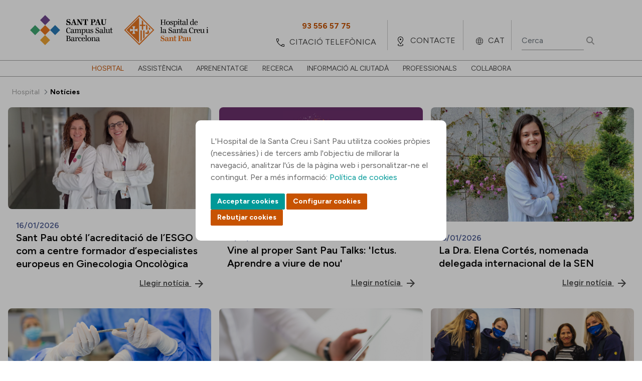

--- FILE ---
content_type: text/html;charset=UTF-8
request_url: https://www.santpau.cat/web/public/comunic-actualitat?p_p_id=com_liferay_asset_publisher_web_portlet_AssetPublisherPortlet_INSTANCE_0n2ILqhO4yy6&p_p_lifecycle=0&p_p_state=normal&p_p_mode=view&_com_liferay_asset_publisher_web_portlet_AssetPublisherPortlet_INSTANCE_0n2ILqhO4yy6_cur=0&p_r_p_resetCur=false&_com_liferay_asset_publisher_web_portlet_AssetPublisherPortlet_INSTANCE_0n2ILqhO4yy6_assetEntryId=3148532
body_size: 188863
content:




































		<!DOCTYPE html>




























































<html class="ltr" dir="ltr" lang="ca-ES">


<head>
	<title>Notícies | Hospital de Sant Pau</title>

	<meta content="initial-scale=1.0, width=device-width" name="viewport" />






































<meta content="text/html; charset=UTF-8" http-equiv="content-type" />









<meta content="Notícies | Hospital de Sant Pau" lang="ca-ES" name="description" />


<script data-senna-track="permanent" src="/o/frontend-js-jquery-web/jquery/jquery.min.js" type="text/javascript"></script><script data-senna-track="permanent" src="/o/frontend-js-jquery-web/jquery/init.js" type="text/javascript"></script><script data-senna-track="permanent" src="/o/frontend-js-jquery-web/jquery/ajax.js" type="text/javascript"></script><script data-senna-track="permanent" src="/o/frontend-js-jquery-web/jquery/bootstrap.bundle.min.js" type="text/javascript"></script><script data-senna-track="permanent" src="/o/frontend-js-jquery-web/jquery/collapsible_search.js" type="text/javascript"></script><script data-senna-track="permanent" src="/o/frontend-js-jquery-web/jquery/fm.js" type="text/javascript"></script><script data-senna-track="permanent" src="/o/frontend-js-jquery-web/jquery/form.js" type="text/javascript"></script><script data-senna-track="permanent" src="/o/frontend-js-jquery-web/jquery/popper.min.js" type="text/javascript"></script><script data-senna-track="permanent" src="/o/frontend-js-jquery-web/jquery/side_navigation.js" type="text/javascript"></script>
<link data-senna-track="temporary" href="https://www.santpau.cat/web/public/comunic-actualitat" rel="canonical" />
<link data-senna-track="temporary" href="https://www.santpau.cat/es/web/public/comunic-actualitat" hreflang="es-ES" rel="alternate" />
<link data-senna-track="temporary" href="https://www.santpau.cat/web/public/comunic-actualitat" hreflang="ca-ES" rel="alternate" />
<link data-senna-track="temporary" href="https://www.santpau.cat/en/web/public/comunic-actualitat" hreflang="en-GB" rel="alternate" />
<link data-senna-track="temporary" href="https://www.santpau.cat/web/public/comunic-actualitat" hreflang="x-default" rel="alternate" />


<link href="https://www.santpau.cat/o/HOSSPAU-Public-theme/images/favicon.ico" rel="icon" />



<link class="lfr-css-file" data-senna-track="temporary" href="https://www.santpau.cat/o/HOSSPAU-Public-theme/css/clay.css?browserId=chrome&amp;themeId=hosspaupublictheme_WAR_HOSSPAUPublictheme&amp;minifierType=css&amp;languageId=ca_ES&amp;b=7305&amp;t=1760015254000" id="liferayAUICSS" rel="stylesheet" type="text/css" />



<link data-senna-track="temporary" href="/o/frontend-css-web/main.css?browserId=chrome&amp;themeId=hosspaupublictheme_WAR_HOSSPAUPublictheme&amp;minifierType=css&amp;languageId=ca_ES&amp;b=7305&amp;t=1685361476802" id="liferayPortalCSS" rel="stylesheet" type="text/css" />









	

	





	



	

		<link data-senna-track="temporary" href="/combo?browserId=chrome&amp;minifierType=&amp;themeId=hosspaupublictheme_WAR_HOSSPAUPublictheme&amp;languageId=ca_ES&amp;b=7305&amp;com_liferay_asset_publisher_web_portlet_AssetPublisherPortlet_INSTANCE_gk4O2G1PPNID:%2Fcss%2Fmain.css&amp;com_liferay_journal_content_web_portlet_JournalContentPortlet_INSTANCE_ZMZRUYPJsNeI:%2Fcss%2Fmain.css&amp;com_liferay_portal_search_web_portlet_SearchPortlet:%2Fcss%2Fmain.css&amp;com_liferay_product_navigation_product_menu_web_portlet_ProductMenuPortlet:%2Fcss%2Fmain.css&amp;com_liferay_product_navigation_user_personal_bar_web_portlet_ProductNavigationUserPersonalBarPortlet:%2Fcss%2Fmain.css&amp;com_liferay_site_navigation_menu_web_portlet_SiteNavigationMenuPortlet:%2Fcss%2Fmain.css&amp;t=1760015254000" id="c203410d" rel="stylesheet" type="text/css" />

	







<script data-senna-track="temporary" type="text/javascript">
	// <![CDATA[
		var Liferay = Liferay || {};

		Liferay.Browser = {
			acceptsGzip: function() {
				return true;
			},

			

			getMajorVersion: function() {
				return 131.0;
			},

			getRevision: function() {
				return '537.36';
			},
			getVersion: function() {
				return '131.0';
			},

			

			isAir: function() {
				return false;
			},
			isChrome: function() {
				return true;
			},
			isEdge: function() {
				return false;
			},
			isFirefox: function() {
				return false;
			},
			isGecko: function() {
				return true;
			},
			isIe: function() {
				return false;
			},
			isIphone: function() {
				return false;
			},
			isLinux: function() {
				return false;
			},
			isMac: function() {
				return true;
			},
			isMobile: function() {
				return false;
			},
			isMozilla: function() {
				return false;
			},
			isOpera: function() {
				return false;
			},
			isRtf: function() {
				return true;
			},
			isSafari: function() {
				return true;
			},
			isSun: function() {
				return false;
			},
			isWebKit: function() {
				return true;
			},
			isWindows: function() {
				return false;
			}
		};

		Liferay.Data = Liferay.Data || {};

		Liferay.Data.ICONS_INLINE_SVG = true;

		Liferay.Data.NAV_SELECTOR = '#navigation';

		Liferay.Data.NAV_SELECTOR_MOBILE = '#navigationCollapse';

		Liferay.Data.isCustomizationView = function() {
			return false;
		};

		Liferay.Data.notices = [
			

			
		];

		Liferay.PortletKeys = {
			DOCUMENT_LIBRARY: 'com_liferay_document_library_web_portlet_DLPortlet',
			DYNAMIC_DATA_MAPPING: 'com_liferay_dynamic_data_mapping_web_portlet_DDMPortlet',
			ITEM_SELECTOR: 'com_liferay_item_selector_web_portlet_ItemSelectorPortlet'
		};

		Liferay.PropsValues = {
			JAVASCRIPT_SINGLE_PAGE_APPLICATION_TIMEOUT: 0,
			NTLM_AUTH_ENABLED: false,
			UPLOAD_SERVLET_REQUEST_IMPL_MAX_SIZE: 6500000000
		};

		Liferay.ThemeDisplay = {

			

			
				getLayoutId: function() {
					return '18';
				},

				

				getLayoutRelativeControlPanelURL: function() {
					return '/group/public/~/control_panel/manage?p_p_id=com_liferay_asset_publisher_web_portlet_AssetPublisherPortlet_INSTANCE_0n2ILqhO4yy6';
				},

				getLayoutRelativeURL: function() {
					return '/web/public/comunic-actualitat';
				},
				getLayoutURL: function() {
					return 'https://www.santpau.cat/web/public/comunic-actualitat';
				},
				getParentLayoutId: function() {
					return '2';
				},
				isControlPanel: function() {
					return false;
				},
				isPrivateLayout: function() {
					return 'false';
				},
				isVirtualLayout: function() {
					return false;
				},
			

			getBCP47LanguageId: function() {
				return 'ca-ES';
			},
			getCanonicalURL: function() {

				

				return 'https\x3a\x2f\x2fwww\x2esantpau\x2ecat\x2fweb\x2fpublic\x2fcomunic-actualitat';
			},
			getCDNBaseURL: function() {
				return 'https://www.santpau.cat';
			},
			getCDNDynamicResourcesHost: function() {
				return '';
			},
			getCDNHost: function() {
				return '';
			},
			getCompanyGroupId: function() {
				return '20195';
			},
			getCompanyId: function() {
				return '20155';
			},
			getDefaultLanguageId: function() {
				return 'ca_ES';
			},
			getDoAsUserIdEncoded: function() {
				return '';
			},
			getLanguageId: function() {
				return 'ca_ES';
			},
			getParentGroupId: function() {
				return '125011';
			},
			getPathContext: function() {
				return '';
			},
			getPathImage: function() {
				return '/image';
			},
			getPathJavaScript: function() {
				return '/o/frontend-js-web';
			},
			getPathMain: function() {
				return '/c';
			},
			getPathThemeImages: function() {
				return 'https://www.santpau.cat/o/HOSSPAU-Public-theme/images';
			},
			getPathThemeRoot: function() {
				return '/o/HOSSPAU-Public-theme';
			},
			getPlid: function() {
				return '126475';
			},
			getPortalURL: function() {
				return 'https://www.santpau.cat';
			},
			getScopeGroupId: function() {
				return '125011';
			},
			getScopeGroupIdOrLiveGroupId: function() {
				return '125011';
			},
			getSessionId: function() {
				return '';
			},
			getSiteAdminURL: function() {
				return 'https://www.santpau.cat/group/public/~/control_panel/manage?p_p_lifecycle=0&p_p_state=maximized&p_p_mode=view';
			},
			getSiteGroupId: function() {
				return '125011';
			},
			getURLControlPanel: function() {
				return '/group/control_panel?refererPlid=126475';
			},
			getURLHome: function() {
				return 'https\x3a\x2f\x2fwww\x2esantpau\x2ecat\x2fweb\x2fpublic';
			},
			getUserEmailAddress: function() {
				return '';
			},
			getUserId: function() {
				return '20159';
			},
			getUserName: function() {
				return '';
			},
			isAddSessionIdToURL: function() {
				return false;
			},
			isImpersonated: function() {
				return false;
			},
			isSignedIn: function() {
				return false;
			},
			isStateExclusive: function() {
				return false;
			},
			isStateMaximized: function() {
				return false;
			},
			isStatePopUp: function() {
				return false;
			}
		};

		var themeDisplay = Liferay.ThemeDisplay;

		Liferay.AUI = {

			

			getAvailableLangPath: function() {
				return 'available_languages.jsp?browserId=chrome&themeId=hosspaupublictheme_WAR_HOSSPAUPublictheme&colorSchemeId=01&languageId=ca_ES&b=7305&t=1768564482683';
			},
			getCombine: function() {
				return false;
			},
			getComboPath: function() {
				return '/combo/?browserId=chrome&minifierType=&languageId=ca_ES&b=7305&t=1685361474275&';
			},
			getDateFormat: function() {
				return '%d/%m/%Y';
			},
			getEditorCKEditorPath: function() {
				return '/o/frontend-editor-ckeditor-web';
			},
			getFilter: function() {
				var filter = 'raw';

				
					

				return filter;
			},
			getFilterConfig: function() {
				var instance = this;

				var filterConfig = null;

				if (!instance.getCombine()) {
					filterConfig = {
						replaceStr: '.js' + instance.getStaticResourceURLParams(),
						searchExp: '\\.js$'
					};
				}

				return filterConfig;
			},
			getJavaScriptRootPath: function() {
				return '/o/frontend-js-web';
			},
			getLangPath: function() {
				return 'aui_lang.jsp?browserId=chrome&themeId=hosspaupublictheme_WAR_HOSSPAUPublictheme&colorSchemeId=01&languageId=ca_ES&b=7305&t=1685361474275';
			},
			getPortletRootPath: function() {
				return '/html/portlet';
			},
			getStaticResourceURLParams: function() {
				return '?browserId=chrome&minifierType=&languageId=ca_ES&b=7305&t=1685361474275';
			}
		};

		Liferay.authToken = 'wKw7rDvo';

		

		Liferay.currentURL = '\x2fweb\x2fpublic\x2fcomunic-actualitat\x3fp_p_id\x3dcom_liferay_asset_publisher_web_portlet_AssetPublisherPortlet_INSTANCE_0n2ILqhO4yy6\x26p_p_lifecycle\x3d0\x26p_p_state\x3dnormal\x26p_p_mode\x3dview\x26_com_liferay_asset_publisher_web_portlet_AssetPublisherPortlet_INSTANCE_0n2ILqhO4yy6_cur\x3d0\x26p_r_p_resetCur\x3dfalse\x26_com_liferay_asset_publisher_web_portlet_AssetPublisherPortlet_INSTANCE_0n2ILqhO4yy6_assetEntryId\x3d3148532';
		Liferay.currentURLEncoded = '\x252Fweb\x252Fpublic\x252Fcomunic-actualitat\x253Fp_p_id\x253Dcom_liferay_asset_publisher_web_portlet_AssetPublisherPortlet_INSTANCE_0n2ILqhO4yy6\x2526p_p_lifecycle\x253D0\x2526p_p_state\x253Dnormal\x2526p_p_mode\x253Dview\x2526_com_liferay_asset_publisher_web_portlet_AssetPublisherPortlet_INSTANCE_0n2ILqhO4yy6_cur\x253D0\x2526p_r_p_resetCur\x253Dfalse\x2526_com_liferay_asset_publisher_web_portlet_AssetPublisherPortlet_INSTANCE_0n2ILqhO4yy6_assetEntryId\x253D3148532';
	// ]]>
</script>

<script src="/o/js_loader_config?t=1768564457223" type="text/javascript"></script>
<script data-senna-track="permanent" src="/o/frontend-js-aui-web/aui/aui/aui.js" type="text/javascript"></script>
<script data-senna-track="permanent" src="/o/frontend-js-aui-web/liferay/modules.js" type="text/javascript"></script>
<script data-senna-track="permanent" src="/o/frontend-js-aui-web/liferay/aui_sandbox.js" type="text/javascript"></script>
<script data-senna-track="permanent" src="/o/frontend-js-aui-web/aui/attribute-base/attribute-base.js" type="text/javascript"></script>
<script data-senna-track="permanent" src="/o/frontend-js-aui-web/aui/attribute-complex/attribute-complex.js" type="text/javascript"></script>
<script data-senna-track="permanent" src="/o/frontend-js-aui-web/aui/attribute-core/attribute-core.js" type="text/javascript"></script>
<script data-senna-track="permanent" src="/o/frontend-js-aui-web/aui/attribute-observable/attribute-observable.js" type="text/javascript"></script>
<script data-senna-track="permanent" src="/o/frontend-js-aui-web/aui/attribute-extras/attribute-extras.js" type="text/javascript"></script>
<script data-senna-track="permanent" src="/o/frontend-js-aui-web/aui/event-custom-base/event-custom-base.js" type="text/javascript"></script>
<script data-senna-track="permanent" src="/o/frontend-js-aui-web/aui/event-custom-complex/event-custom-complex.js" type="text/javascript"></script>
<script data-senna-track="permanent" src="/o/frontend-js-aui-web/aui/oop/oop.js" type="text/javascript"></script>
<script data-senna-track="permanent" src="/o/frontend-js-aui-web/aui/aui-base-lang/aui-base-lang.js" type="text/javascript"></script>
<script data-senna-track="permanent" src="/o/frontend-js-aui-web/liferay/dependency.js" type="text/javascript"></script>
<script data-senna-track="permanent" src="/o/frontend-js-aui-web/liferay/util.js" type="text/javascript"></script>
<script data-senna-track="permanent" src="/o/frontend-js-web/loader/config.js" type="text/javascript"></script>
<script data-senna-track="permanent" src="/o/frontend-js-web/loader/loader.js" type="text/javascript"></script>
<script data-senna-track="permanent" src="/o/frontend-js-web/liferay/dom_task_runner.js" type="text/javascript"></script>
<script data-senna-track="permanent" src="/o/frontend-js-web/liferay/events.js" type="text/javascript"></script>
<script data-senna-track="permanent" src="/o/frontend-js-web/liferay/lazy_load.js" type="text/javascript"></script>
<script data-senna-track="permanent" src="/o/frontend-js-web/liferay/liferay.js" type="text/javascript"></script>
<script data-senna-track="permanent" src="/o/frontend-js-web/liferay/global.bundle.js" type="text/javascript"></script>
<script data-senna-track="permanent" src="/o/frontend-js-web/liferay/portlet.js" type="text/javascript"></script>
<script data-senna-track="permanent" src="/o/frontend-js-web/liferay/workflow.js" type="text/javascript"></script>




	

	<script data-senna-track="temporary" src="/o/js_bundle_config?t=1768564493956" type="text/javascript"></script>


<script data-senna-track="temporary" type="text/javascript">
	// <![CDATA[
		
			
				
		

		

		
	// ]]>
</script>





	
		

			

			
		
		



	
		

			

			
		
	












	

	





	



	















<link class="lfr-css-file" data-senna-track="temporary" href="https://www.santpau.cat/o/HOSSPAU-Public-theme/css/main.css?browserId=chrome&amp;themeId=hosspaupublictheme_WAR_HOSSPAUPublictheme&amp;minifierType=css&amp;languageId=ca_ES&amp;b=7305&amp;t=1760015254000" id="liferayThemeCSS" rel="stylesheet" type="text/css" />




	<style data-senna-track="temporary" type="text/css">
		//Botons cookies
#epb-ok {
    background-color: #C75302 !important;
    background-image: -webkit-linear-gradient(top, #C75302, #C75302) !important;
    border: 1px solid #C75302 !important;
    cursor: pointer;
}
#epb-ok:hover{
    background-color: #C75302;
    background-image: -webkit-linear-gradient(top, #C75302, #C75302);
    border: 1px solid #C75302;
}
#epb-ok:active{
    background-color: #C75302;
    background-image: -webkit-linear-gradient(top, #C75302, #C75302);
    border: 1px solid #C75302;
}
.epb-btn{
    background-color: #C75302;
    background-image: -webkit-linear-gradient(top, #C75302, #C75302);
    border: 1px solid #C75302;
    cursor: pointer;
}
.epb-btn:hover{
    background-color: #C75302;
    background-image: -webkit-linear-gradient(top, #C75302, #C75302);
    border: 1px solid #C75302;
}
.configuracionCookies .botonera div {
     background-color: #C75302;
     background-image: -webkit-linear-gradient(top, #C75302, #C75302);
     border: 1px solid #C75302;
}
.configuracionCookies .botonera div:hover {
     background-color: #C75302;
     background-image: -webkit-linear-gradient(top, #C75302, #C75302);
     border: 1px solid #C75302;
}
.configuracionCookies .botonera div.disabled {
     background-color: #9F9F9F;
     background-image: -webkit-linear-gradient(top, #9F9F9F, #9F9F9F);
     border: 1px solid #9F9F9F;
     cursor: default;
}
#footer div>div.segundaLinea>div.socialFooter {
   width:32%;
}
div.h5 {
    font-size: 14px;
    text-transform: uppercase;
    color: #555;
    line-height: 17px;
    margin: 20px 0;
    font-weight: bold;
    display: block;
    margin-block-start: 1.67em;
    margin-block-end: 1.67em;
    margin-inline-start: 0px;
    margin-inline-end: 0px;
}
div.titolVerd {
    font-size: 14px;
    text-transform: uppercase !important;
    color: #009998;
    line-height: 17px;
    margin: 8px 0;
    font-weight: bold;
    display: block;
}
	</style>





	<style data-senna-track="temporary" type="text/css">

		

			

				

					

#p_p_id_com_liferay_site_navigation_breadcrumb_web_portlet_SiteNavigationBreadcrumbPortlet_INSTANCE_a434MPtZNuOs_ .portlet-content {

}




				

			

		

			

		

			

				

					

#p_p_id_com_liferay_asset_publisher_web_portlet_AssetPublisherPortlet_INSTANCE_0n2ILqhO4yy6_ .portlet-content {
background-color: #;
border-color: #;
color: #
}




				

			

		

			

				

					

#p_p_id_com_liferay_asset_publisher_web_portlet_AssetPublisherPortlet_INSTANCE_RAs6710aESkh_ .portlet-content {
background-color: #;
border-top-color: #;
border-right-color: #;
border-bottom-color: #;
border-left-color: #;
color: #
}




				

			

		

			

		

			

		

			

		

			

		

			

		

			

				

					

#p_p_id_com_liferay_portal_search_web_portlet_SearchPortlet_ .portlet-content {
background-color: #;
border-top-color: #;
border-right-color: #;
border-bottom-color: #;
border-left-color: #;
color: #
}




				

			

		

	</style>


<link href="/o/commerce-frontend-js/styles/main.css" rel="stylesheet" type="text/css" /><style data-senna-track="temporary" type="text/css">
</style>
<link data-senna-track="permanent" href="https://www.santpau.cat/combo?browserId=chrome&minifierType=css&languageId=ca_ES&b=7305&t=1760022364845&/o/HOSSPAU-contributor-theme-theme-contributor/css/HOSSPAU-contributor-theme.css" rel="stylesheet" type = "text/css" />
<script data-senna-track="permanent" src="https://www.santpau.cat/o/HOSSPAU-contributor-theme-theme-contributor/js/HOSSPAU-contributor-theme.js?browserId=chrome&languageId=ca_ES&b=7305&t=1760022364845" type = "text/javascript"></script>




















<script data-senna-track="temporary" type="text/javascript">
	if (window.Analytics) {
		window._com_liferay_document_library_analytics_isViewFileEntry = false;
	}
</script>













<script type="text/javascript">
// <![CDATA[
Liferay.on(
	'ddmFieldBlur', function(event) {
		if (window.Analytics) {
			Analytics.send(
				'fieldBlurred',
				'Form',
				{
					fieldName: event.fieldName,
					focusDuration: event.focusDuration,
					formId: event.formId,
					page: event.page
				}
			);
		}
	}
);

Liferay.on(
	'ddmFieldFocus', function(event) {
		if (window.Analytics) {
			Analytics.send(
				'fieldFocused',
				'Form',
				{
					fieldName: event.fieldName,
					formId: event.formId,
					page: event.page
				}
			);
		}
	}
);

Liferay.on(
	'ddmFormPageShow', function(event) {
		if (window.Analytics) {
			Analytics.send(
				'pageViewed',
				'Form',
				{
					formId: event.formId,
					page: event.page,
					title: event.title
				}
			);
		}
	}
);

Liferay.on(
	'ddmFormSubmit', function(event) {
		if (window.Analytics) {
			Analytics.send(
				'formSubmitted',
				'Form',
				{
					formId: event.formId
				}
			);
		}
	}
);

Liferay.on(
	'ddmFormView', function(event) {
		if (window.Analytics) {
			Analytics.send(
				'formViewed',
				'Form',
				{
					formId: event.formId,
					title: event.title
				}
			);
		}
	}
);
// ]]>
</script>

	
	
	

		
	
	
	<meta property="og:url" content="https://www.santpau.cat/web/public/comunic-actualitat?p_p_id=com_liferay_asset_publisher_web_portlet_AssetPublisherPortlet_INSTANCE_0n2ILqhO4yy6&p_p_lifecycle=0&p_p_state=normal&p_p_mode=view&_com_liferay_asset_publisher_web_portlet_AssetPublisherPortlet_INSTANCE_0n2ILqhO4yy6_cur=0&p_r_p_resetCur=false&_com_liferay_asset_publisher_web_portlet_AssetPublisherPortlet_INSTANCE_0n2ILqhO4yy6_assetEntryId=3148532" />
	<meta property="og:title" content="Sant Pau s’omple de música i cultura dins el marc #LaCulturaTambéCura" />
	<meta property="og:description" content="Els pròxims mesos, Sant Pau acull diferents actuacions musicals i activitats culturals obertes al públic dins el marc de #LaCulturaTambéCura en línia amb dos dels eixos principals de l'Hospital: la comunitat i l'empatia." />
	<meta property="og:image" content="https://www.santpau.cat/documents/portlet_file_entry/125011/BASE_NOTICIA_WEB_640X480+(1).jpg/1d0709a9-f64a-5a5f-d8ab-363e2fb489fe?download=false" />
	<meta property="og:type" content="article" />
	



	
	<link rel="preconnect" href="https://fonts.googleapis.com">
	<link rel="preconnect" href="https://fonts.gstatic.com" crossorigin>
	<link href="https://fonts.googleapis.com/css2?family=DM+Serif+Display:ital@0;1&family=Figtree:ital,wght@0,300;0,400;0,500;0,600;0,700;0,800;0,900;1,300;1,400;1,500;1,600;1,700;1,800;1,900&display=swap" rel="stylesheet">
	
	<link rel="stylesheet" href="https://www.santpau.cat/o/HOSSPAU-Public-theme/css/jquery/jquery-ui.css">
	<link rel="stylesheet" href="https://www.santpau.cat/o/HOSSPAU-Public-theme/css/royalslider.css">
	<link rel="stylesheet" href="https://www.santpau.cat/o/HOSSPAU-Public-theme/css/tooltipster.css?timestamp=1760015254000"/>
	<link rel="stylesheet" href="https://www.santpau.cat/o/HOSSPAU-Public-theme/css/swiper-bundle.min.css"/>
	
	<!-- jQuery UI -->
	<script src="https://www.santpau.cat/o/HOSSPAU-Public-theme/js/jquery-ui/jquery-ui.min.js" type="text/javascript"></script>
	<script src="https://www.santpau.cat/o/HOSSPAU-Public-theme/js/vendor/jquery.autocomplete.min.js"></script>
	<script src="https://www.santpau.cat/o/HOSSPAU-Public-theme/js/vendor/jquery.tooltipster.min.js"></script>
	<script src="https://www.santpau.cat/o/HOSSPAU-Public-theme/js/jquery-validate/jquery.validate.min.js"></script>
	<script src="https://www.santpau.cat/o/HOSSPAU-Public-theme/js/swiper-bundle.min.js"></script>
	
		<script src="https://www.santpau.cat/o/HOSSPAU-Public-theme/js/jquery-validate/localization/messages_ca.min.js"></script>
	
	
	<!-- Google Tag Manager -->
	<script async="" src="https://www.googletagmanager.com/gtm.js?id=GTM-W3HCTMN"></script>
	<script>dataLayer = [];</script>
	<script>(function(w,d,s,l,i){w[l]=w[l]||[];w[l].push({'gtm.start':
			new Date().getTime(),event:'gtm.js'});var f=d.getElementsByTagName(s)[0],
			j=d.createElement(s),dl=l!='dataLayer'?'&l='+l:'';j.async=true;j.src=
			'https://www.googletagmanager.com/gtm.js?id='+i+dl;f.parentNode.insertBefore(j,f);
			})(window,document,'script','dataLayer','GTM-W3HCTMN');
	</script>
	<!-- End Google Tag Manager -->
	
</head>

<body class="chrome controls-visible  yui3-skin-sam signed-out public-page site">

<!-- Google Tag Manager (noscript) -->
<noscript><iframe src="https://www.googletagmanager.com/ns.html?id=GTM-W3HCTMN"
		height="0" width="0" style="display:none;visibility:hidden"></iframe></noscript>
<!-- End Google Tag Manager (noscript) -->


















































































<div class="container-fluid" id="wrapper">
	<header id="banner" role="banner">
		<div id="heading">
			<div class="site-title">
				<a class="logo default-logo" href="https://www.santpau.cat/web/public" title="Ves a Públic">
					<img alt="" title="" src="https://www.santpau.cat/o/HOSSPAU-Public-theme/images/CampusAssistencial-Convicencia-Positiu-Logo.svg" class="imgPC" />
					<img alt="" title="" src="https://www.santpau.cat/o/HOSSPAU-Public-theme/images/CampusAssistencial-Convicencia-Positiu-Logo-Mobile.svg" class="imgMobile" />
				</a>
			</div>
			<div class="icon">
					<div class="iconIdi">
							CAT
					</div>
				<div class="iconLoc"></div>
				<div class="iconTel"></div>
				<div class="iconSearch"></div>
				<div class="iconInfo"></div>
				<div class="iconMenu"></div>
			</div>
			
			
			
			<ul class="options">
				<li class="telefons">
					<div class="contenedorOptions">
							<div class="mobileTelf">
								<a href="/web/public/citacio-telefonica" target="" title="">
									<div>centraleta</div>
									<span>93 291 90 00</span>
								</a>
							</div>
							<div class="notMobile">
								<a href="/web/public/citacio-telefonica" target="" title="">
									<span>93 556 57 75</span>
									<div>citació telefònica</div>
								</a>
							</div>
					</div>				
				</li>
				<li class="contacto">
					<div class="contenedorOptions">
							<a href="/ca/web/public/com-arribar" target="" title="">contacte</a>
					</div>
				</li>
				<li class="idioma">
					<div class="contenedorOptions">
					<ul>
							<li>
								<a class="taglib-language-list-text " href="/en/web/public/comunic-actualitat" lang="en-GB">ENG</a>
							</li>
							<li>
								<a class="taglib-language-list-text " href="/es/web/public/comunic-actualitat" lang="es-ES">ESP</a>
							</li>
							<li>
								<a class="taglib-language-list-text selected" href="/ca/web/public/comunic-actualitat" lang="ca-ES">CAT</a>
							</li>
						
					</ul>
					</div>
				</li>
				<li class="busqueda">
					<div class="contenedorOptions">








































	

	<div class="portlet-boundary portlet-boundary_com_liferay_portal_search_web_portlet_SearchPortlet_  portlet-static portlet-static-end decorate portlet-search " id="p_p_id_com_liferay_portal_search_web_portlet_SearchPortlet_">
		<span id="p_com_liferay_portal_search_web_portlet_SearchPortlet"></span>




	

	
		
			






































	
		
<section class="portlet" id="portlet_com_liferay_portal_search_web_portlet_SearchPortlet">


	<div class="portlet-content">

		<div class="autofit-float autofit-row portlet-header">
			<div class="autofit-col autofit-col-expand">
				<h2 class="portlet-title-text">Cerca</h2>
			</div>

			<div class="autofit-col autofit-col-end">
				<div class="autofit-section">
				</div>
			</div>
		</div>

		
			<div class=" portlet-content-container">
				


	<div class="portlet-body">



	
		
			
				
					



















































	

				

				
					
						


	

		

























































































<form action="https://www.santpau.cat/web/public/comunic-actualitat?p_p_id=com_liferay_portal_search_web_portlet_SearchPortlet&amp;p_p_lifecycle=0&amp;p_p_state=maximized&amp;p_p_mode=view&amp;_com_liferay_portal_search_web_portlet_SearchPortlet_mvcPath=%2Fsearch.jsp&amp;_com_liferay_portal_search_web_portlet_SearchPortlet_redirect=https%3A%2F%2Fwww.santpau.cat%2Fweb%2Fpublic%2Fcomunic-actualitat%3Fp_p_id%3Dcom_liferay_portal_search_web_portlet_SearchPortlet%26p_p_lifecycle%3D0%26p_p_state%3Dnormal%26p_p_mode%3Dview" class="form  " data-fm-namespace="_com_liferay_portal_search_web_portlet_SearchPortlet_" id="_com_liferay_portal_search_web_portlet_SearchPortlet_fm" method="get" name="_com_liferay_portal_search_web_portlet_SearchPortlet_fm" >
	
		<fieldset class="input-container" disabled="disabled">
	

	






































































	

		

		
			
				<input  class="field form-control"  id="_com_liferay_portal_search_web_portlet_SearchPortlet_formDate"    name="_com_liferay_portal_search_web_portlet_SearchPortlet_formDate"     type="hidden" value="1768701451553"   />
			
		

		
	









	<input name="p_p_id" type="hidden" value="com_liferay_portal_search_web_portlet_SearchPortlet" /><input name="p_p_lifecycle" type="hidden" value="0" /><input name="p_p_state" type="hidden" value="maximized" /><input name="p_p_mode" type="hidden" value="view" /><input name="_com_liferay_portal_search_web_portlet_SearchPortlet_mvcPath" type="hidden" value="/search.jsp" /><input name="_com_liferay_portal_search_web_portlet_SearchPortlet_redirect" type="hidden" value="https://www.santpau.cat/web/public/comunic-actualitat?p_p_id=com_liferay_portal_search_web_portlet_SearchPortlet&amp;p_p_lifecycle=0&amp;p_p_state=normal&amp;p_p_mode=view" />

	<div class="form-group-autofit search-input-group">
		<div class="form-group-item">
			<div class="input-group">
				<div class="input-group-item">
					<input class="form-control input-group-inset input-group-inset-after search-input search-portlet-keywords-input" id="_com_liferay_portal_search_web_portlet_SearchPortlet_keywords" name="_com_liferay_portal_search_web_portlet_SearchPortlet_keywords" placeholder="Cerca" type="text" value="" />

					<div class="input-group-inset-item input-group-inset-item-after">
						<button class="btn btn-light btn-unstyled" onclick="_com_liferay_portal_search_web_portlet_SearchPortlet_search();" type="submit">
							






















	
		<span
			class=""
			
		>
			
				
					


	
		<span  id="qfkd____"><svg aria-hidden="true" class="lexicon-icon lexicon-icon-search" focusable="false" ><use href="https://www.santpau.cat/o/HOSSPAU-Public-theme/images/clay/icons.svg#search"></use></svg></span>
	
	


	
		<span class="taglib-text hide-accessible">null</span>
	

				
			
		</span>
	



						</button>
					</div>
				</div>
			</div>
		</div>

		

		

		
			
			
				






































































	

		

		
			
				<input  class="field form-control"  id="_com_liferay_portal_search_web_portlet_SearchPortlet_scope"    name="_com_liferay_portal_search_web_portlet_SearchPortlet_scope"     type="hidden" value="everything"   />
			
		

		
	









			
		
	</div>

	<script type="text/javascript">
// <![CDATA[

		window._com_liferay_portal_search_web_portlet_SearchPortlet_search = function () {
			var keywords =
				document._com_liferay_portal_search_web_portlet_SearchPortlet_fm._com_liferay_portal_search_web_portlet_SearchPortlet_keywords.value;

			keywords = keywords.replace(/^\s+|\s+$/, '');

			if (keywords != '') {
				submitForm(document._com_liferay_portal_search_web_portlet_SearchPortlet_fm);
			}
		};
	
// ]]>
</script>




























































	

	
		</fieldset>
	
</form>



<script type="text/javascript">
// <![CDATA[
AUI().use('liferay-form', function(A) {(function() {var $ = AUI.$;var _ = AUI._;
	Liferay.Form.register(
		{
			id: '_com_liferay_portal_search_web_portlet_SearchPortlet_fm'

			
				, fieldRules: [

					

				]
			

			
				, onSubmit: function(event) {
					_com_liferay_portal_search_web_portlet_SearchPortlet_search(); event.preventDefault();
				}
			

			, validateOnBlur: true
		}
	);

	var onDestroyPortlet = function(event) {
		if (event.portletId === 'com_liferay_portal_search_web_portlet_SearchPortlet') {
			delete Liferay.Form._INSTANCES['_com_liferay_portal_search_web_portlet_SearchPortlet_fm'];
		}
	};

	Liferay.on('destroyPortlet', onDestroyPortlet);

	
		A.all('#_com_liferay_portal_search_web_portlet_SearchPortlet_fm .input-container').removeAttribute('disabled');
	

	Liferay.fire(
		'_com_liferay_portal_search_web_portlet_SearchPortlet_formReady',
		{
			formName: '_com_liferay_portal_search_web_portlet_SearchPortlet_fm'
		}
	);
})();});
// ]]>
</script>

	
	
					
				
			
		
	
	


	</div>

			</div>
		
	</div>
</section>
	

		
		







	</div>




					</div>
				</li>
			</ul>
		</div>

<nav class="sort-pages modify-pages" id="navigation" role="navigation">
	<ul aria-label="Pàgines del lloc" role="menubar">





				<li class="selected" id="layout_2" role="presentation">
					<a aria-labelledby="layout_2" aria-haspopup='true' href="https://www.santpau.cat/web/public/hospital"  role="menuitem"><span> Hospital</span></a>
	
						<div>
							<ul class="child-menu" role="menu">
		
		
									<li class="selected" id="layout_119" role="presentation">
										<a aria-labelledby="layout_119" href="https://www.santpau.cat/web/public/presentacio"  role="menuitem">Presentació</a>
										
										<div class="lineaGris"></div>
									</li>
		
		
									<li class="selected" id="layout_4" role="presentation">
										<a aria-labelledby="layout_4" href="https://www.santpau.cat/web/public/missio"  role="menuitem">Missió</a>
										
										<div class="lineaGris"></div>
									</li>
		
		
									<li class="selected" id="layout_6" role="presentation">
										<a aria-labelledby="layout_6" href="https://www.santpau.cat/web/public/historia"  role="menuitem">Història</a>
										
											<ul class="child-menu2" role="menu">
						
						
													<li class="selected" id="layout_7" role="presentation">
														<a aria-labelledby="layout_7" href="https://www.santpau.cat/web/public/personatges-il-lustres"  role="menuitem">Personatges il·lustres</a>
														
														<div class="lineaGris"></div>
													</li>
						
						
													<li class="selected" id="layout_121" role="presentation">
														<a aria-labelledby="layout_121" href="https://www.santpau.cat/web/public/efemerides"  role="menuitem">Efemèrides</a>
														
														<div class="lineaGris"></div>
													</li>
						
						
													<li class="selected" id="layout_11" role="presentation">
														<a aria-labelledby="layout_11" href="https://www.santpau.cat/web/public/recull-fotografic"  role="menuitem">Recull fotogràfic</a>
														
														<div class="lineaGris"></div>
													</li>
											</ul>
										<div class="lineaGris"></div>
									</li>
		
		
									<li class="selected" id="layout_1172" role="presentation">
										<a aria-labelledby="layout_1172" href="https://www.santpau.cat/web/public/patronat"  role="menuitem">Patronat</a>
										
										<div class="lineaGris"></div>
									</li>
		
		
									<li class="selected" id="layout_5" role="presentation">
										<a aria-labelledby="layout_5" href="https://www.santpau.cat/web/public/equip-directiu"  role="menuitem">Equip Directiu</a>
										
										<div class="lineaGris"></div>
									</li>
		
		
									<li class="selected" id="layout_2063" role="presentation">
										<a aria-labelledby="layout_2063" href="https://www.santpau.cat/web/public/memoria-2024"  role="menuitem">Memòria 2024</a>
										
											<ul class="child-menu2" role="menu">
						
						
													<li class="selected" id="layout_2062" role="presentation">
														<a aria-labelledby="layout_2062" href="https://www.santpau.cat/web/public/area-de-referencia6"  role="menuitem">Àrea de Referència</a>
														
														<div class="lineaGris"></div>
													</li>
						
						
													<li class="selected" id="layout_2064" role="presentation">
														<a aria-labelledby="layout_2064" href="https://www.santpau.cat/web/public/activitat-de-l-hospital6"  role="menuitem">Activitat de l&#39;Hospital</a>
														
														<div class="lineaGris"></div>
													</li>
						
						
													<li class="selected" id="layout_2067" role="presentation">
														<a aria-labelledby="layout_2067" href="https://www.santpau.cat/web/public/recursos-economics-fgs5"  role="menuitem">Recursos econòmics FGS</a>
														
														<div class="lineaGris"></div>
													</li>
						
						
													<li class="selected" id="layout_2068" role="presentation">
														<a aria-labelledby="layout_2068" href="https://www.santpau.cat/web/public/campus-d-aprenentatge6"  role="menuitem">Campus d&#39;Aprenentatge</a>
														
														<div class="lineaGris"></div>
													</li>
						
						
													<li class="selected" id="layout_2070" role="presentation">
														<a aria-labelledby="layout_2070" href="https://www.santpau.cat/web/public/recerca21"  role="menuitem">Recerca</a>
														
														<div class="lineaGris"></div>
													</li>
						
						
													<li class="selected" id="layout_2071" role="presentation">
														<a aria-labelledby="layout_2071" href="https://www.santpau.cat/web/public/mem%C3%B2ries-de-l-hospital-de-sant-pau"  role="menuitem">Memòries de l Hospital de Sant Pau</a>
														
														<div class="lineaGris"></div>
													</li>
											</ul>
										<div class="lineaGris"></div>
									</li>
		
		
									<li class="selected" id="layout_1658" role="presentation">
										<a aria-labelledby="layout_1658" href="https://www.santpau.cat/web/public/alta-complexitat1"  role="menuitem">Alta complexitat</a>
										
											<ul class="child-menu2" role="menu">
						
						
													<li class="selected" id="layout_1239" role="presentation">
														<a aria-labelledby="layout_1239" href="https://www.santpau.cat/web/public/ern"  role="menuitem">Alta Complexitat</a>
														
														<div class="lineaGris"></div>
													</li>
						
						
													<li class="selected" id="layout_1290" role="presentation">
														<a aria-labelledby="layout_1290" href="https://www.santpau.cat/web/public/ambits-d-excel-lencia"  role="menuitem">Àmbits d&#39;Excel·lència</a>
														
														<div class="lineaGris"></div>
													</li>
						
						
													<li class="selected" id="layout_2035" role="presentation">
														<a aria-labelledby="layout_2035" href="https://www.santpau.cat/web/public/acreditacions"  role="menuitem">Acreditacions en malalties minoritàries i d&#39;alta complexitat</a>
														
														<div class="lineaGris"></div>
													</li>
											</ul>
										<div class="lineaGris"></div>
									</li>
		
		
									<li class="selected" id="layout_14" role="presentation">
										<a aria-labelledby="layout_14" href="https://www.santpau.cat/web/public/institucions-relacionades"  role="menuitem">Institucions relacionades</a>
										
										<div class="lineaGris"></div>
									</li>
		
		
									<li class="selected" id="layout_15" role="presentation">
										<a aria-labelledby="layout_15" href="https://www.santpau.cat/web/public/transparencia-i-bon-govern"  role="menuitem">Transparència i bon govern</a>
										
											<ul class="child-menu2" role="menu">
						
						
													<li class="selected" id="layout_124" role="presentation">
														<a aria-labelledby="layout_124" href="https://www.santpau.cat/web/public/institucio-i-organitzacions"  role="menuitem">Institució i organitzacions</a>
														
														<div class="lineaGris"></div>
													</li>
						
						
													<li class="selected" id="layout_125" role="presentation">
														<a aria-labelledby="layout_125" href="https://www.santpau.cat/web/public/economia-i-pressupost"  role="menuitem">Economia i pressupost</a>
														
														<div class="lineaGris"></div>
													</li>
						
						
													<li class="selected" id="layout_126" role="presentation">
														<a aria-labelledby="layout_126" href="https://www.santpau.cat/web/public/recursos-humans"  role="menuitem">Direcció de Professionals</a>
														
														<div class="lineaGris"></div>
													</li>
						
						
													<li class="selected" id="layout_127" role="presentation">
														<a aria-labelledby="layout_127" href="https://www.santpau.cat/web/public/per-solicitar-informacio"  role="menuitem">Per sol·licitar informació</a>
														
														<div class="lineaGris"></div>
													</li>
											</ul>
										<div class="lineaGris"></div>
									</li>
		
		
									<li class="selected" id="layout_18" role="presentation">
										<a aria-labelledby="layout_18" href="https://www.santpau.cat/web/public/comunic-actualitat"  role="menuitem">Notícies</a>
										
										<div class="lineaGris"></div>
									</li>
		
		
									<li class="selected" id="layout_20" role="presentation">
										<a aria-labelledby="layout_20" href="https://www.santpau.cat/web/public/comunic-agenda"  role="menuitem">Agenda</a>
										
										<div class="lineaGris"></div>
									</li>
		
		
									<li class="selected" id="layout_16" role="presentation">
										<a aria-labelledby="layout_16" href="https://www.santpau.cat/web/public/comunicacio-i-gestio-d-espais"  role="menuitem">Premsa i lloguer d&#39;espais</a>
										
											<ul class="child-menu2" role="menu">
						
						
													<li class="selected" id="layout_29" role="presentation">
														<a aria-labelledby="layout_29" href="https://www.santpau.cat/web/public/sala-de-premsa"  role="menuitem">Sala de premsa</a>
														
														<div class="lineaGris"></div>
													</li>
						
						
													<li class="selected" id="layout_1132" role="presentation">
														<a aria-labelledby="layout_1132" href="https://www.santpau.cat/web/public/sant-pau-als-mitjnas"  role="menuitem">Sant Pau als mitjans</a>
														
														<div class="lineaGris"></div>
													</li>
						
						
													<li class="selected" id="layout_30" role="presentation">
														<a aria-labelledby="layout_30" href="https://www.santpau.cat/web/public/imatge-corporativa"  role="menuitem">Imatge corporativa</a>
														
														<div class="lineaGris"></div>
													</li>
						
						
													<li class="selected" id="layout_31" role="presentation">
														<a aria-labelledby="layout_31" href="https://www.santpau.cat/web/public/lloguer-d-espais"  role="menuitem">Lloguer d&#39;espais</a>
														
														<div class="lineaGris"></div>
													</li>
											</ul>
										<div class="lineaGris"></div>
									</li>
		
		
									<li class="selected" id="layout_17" role="presentation">
										<a aria-labelledby="layout_17" href="https://www.santpau.cat/web/public/perfil-del-contractant"  role="menuitem">Perfil del contractant</a>
										
										<div class="lineaGris"></div>
									</li>
							</ul>
						</div>
					<div class="lineaBlanco"></div>
				</li>



				<li class="" id="layout_8" role="presentation">
					<a aria-labelledby="layout_8"  href="https://www.santpau.cat/web/public/assistencia"  role="menuitem"><span> Assistència</span></a>
	
						<div>
							<ul class="child-menu" role="menu">
		
		
									<li class="" id="layout_33" role="presentation">
										<a aria-labelledby="layout_33" href="https://www.santpau.cat/web/public/serveis-clinics"  role="menuitem">Serveis clínics</a>
										
										<div class="lineaGris"></div>
									</li>
		
		
									<li class="" id="layout_1125" role="presentation">
										<a aria-labelledby="layout_1125" href="https://www.santpau.cat/web/public/unitats-funcionals"  role="menuitem">Unitats funcionals</a>
										
											<ul class="child-menu2" role="menu">
						
						
													<li class="" id="layout_1149" role="presentation">
														<a aria-labelledby="layout_1149" href="https://www.santpau.cat/web/public/unitat-funcional-aparell-locomotor"  role="menuitem">Unitat Funcional Aparell Locomotor</a>
														
														<div class="lineaGris"></div>
													</li>
						
						
													<li class="" id="layout_1150" role="presentation">
														<a aria-labelledby="layout_1150" href="https://www.santpau.cat/web/public/unitat-funcional-patologia-de-l-aorta"  role="menuitem">Unitat Funcional Patologia de l’Aorta</a>
														
														<div class="lineaGris"></div>
													</li>
						
						
													<li class="" id="layout_1151" role="presentation">
														<a aria-labelledby="layout_1151" href="https://www.santpau.cat/web/public/unitat-funcional-de-cirurgia-de-raquis"  role="menuitem">Unitat Funcional de Cirurgia de Raquis</a>
														
														<div class="lineaGris"></div>
													</li>
						
						
													<li class="" id="layout_1153" role="presentation">
														<a aria-labelledby="layout_1153" href="https://www.santpau.cat/web/public/unitat-funcional-de-sarcomes"  role="menuitem">Unitat Funcional de Sarcomes</a>
														
														<div class="lineaGris"></div>
													</li>
						
						
													<li class="" id="layout_1209" role="presentation">
														<a aria-labelledby="layout_1209" href="https://www.santpau.cat/web/public/unitat-funcional-its"  role="menuitem">Unitat Funcional Infeccions de Transmissió Sexual</a>
														
														<div class="lineaGris"></div>
													</li>
						
						
													<li class="" id="layout_1225" role="presentation">
														<a aria-labelledby="layout_1225" href="https://www.santpau.cat/web/public/unitat-funcional-de-peu-diabetic"  role="menuitem">Unitat Funcional de Peu Diabètic</a>
														
														<div class="lineaGris"></div>
													</li>
						
						
													<li class="" id="layout_1293" role="presentation">
														<a aria-labelledby="layout_1293" href="https://www.santpau.cat/web/public/unitat-funcional-de-fibromialgia-i-sindrome-de-fatiga-cronica"  role="menuitem">Unitat Funcional de Fibromiàlgia i Síndrome de fatiga crònica</a>
														
														<div class="lineaGris"></div>
													</li>
						
						
													<li class="" id="layout_1530" role="presentation">
														<a aria-labelledby="layout_1530" href="https://www.santpau.cat/web/public/ufmas"  role="menuitem">Unitat funcional de malalties autoimmunitàries sistèmiques (UFMAS)</a>
														
														<div class="lineaGris"></div>
													</li>
						
						
													<li class="" id="layout_1387" role="presentation">
														<a aria-labelledby="layout_1387" href="https://www.santpau.cat/web/public/unitat-funcional-genodermatosis-pediatriques"  role="menuitem">Unitat Funcional Genodermatosis Pediàtriques</a>
														
														<div class="lineaGris"></div>
													</li>
						
						
													<li class="" id="layout_1388" role="presentation">
														<a aria-labelledby="layout_1388" href="https://www.santpau.cat/web/public/unitat-funcional-hiidrosandenitis-ufhs-"  role="menuitem">Unitat Funcional Hidradenitis (UFHS)</a>
														
														<div class="lineaGris"></div>
													</li>
						
						
													<li class="" id="layout_1389" role="presentation">
														<a aria-labelledby="layout_1389" href="https://www.santpau.cat/web/public/unitat-funcional-insuficiencia-cardiaca"  role="menuitem">Unitat Funcional Insuficiència Cardíaca</a>
														
														<div class="lineaGris"></div>
													</li>
						
						
													<li class="" id="layout_1390" role="presentation">
														<a aria-labelledby="layout_1390" href="https://www.santpau.cat/web/public/unitat-funcional-esclerosi-lateral-amiotrofica-ela-"  role="menuitem">Unitat Funcional Esclerosi Lateral Amiotròfica (ELA)</a>
														
														<div class="lineaGris"></div>
													</li>
						
						
													<li class="" id="layout_1485" role="presentation">
														<a aria-labelledby="layout_1485" href="https://www.santpau.cat/web/public/unitat-funcional-immunoal-lergia-cutania"  role="menuitem">Unitat Funcional Immunoal·lèrgia cutània</a>
														
														<div class="lineaGris"></div>
													</li>
						
						
													<li class="" id="layout_1486" role="presentation">
														<a aria-labelledby="layout_1486" href="https://www.santpau.cat/web/public/unitat-funcional-himv"  role="menuitem">Unitat Funcional d&#39;Anomalies Vasculars</a>
														
														<div class="lineaGris"></div>
													</li>
						
						
													<li class="" id="layout_1532" role="presentation">
														<a aria-labelledby="layout_1532" href="https://www.santpau.cat/web/public/ufmnm"  role="menuitem">Unitat Funcional de Malalties Neuromusculars (UFMNM)</a>
														
														<div class="lineaGris"></div>
													</li>
						
						
													<li class="" id="layout_1610" role="presentation">
														<a aria-labelledby="layout_1610" href="https://www.santpau.cat/web/public/unitat-funcional-d-atencio-de-malalties-minoritaries-que-cursen-transtorns-del-moviment"  role="menuitem">Unitat Funcional d&#39;Atenció de Malalties Minoritàries que cursen Trastorns del Moviment</a>
														
														<div class="lineaGris"></div>
													</li>
						
						
													<li class="" id="layout_1611" role="presentation">
														<a aria-labelledby="layout_1611" href="https://www.santpau.cat/web/public/unitat-funcional-de-cirurgia-bariatica"  role="menuitem">Unitat Funcional de Cirurgia Bariàtrica</a>
														
														<div class="lineaGris"></div>
													</li>
						
						
													<li class="" id="layout_1663" role="presentation">
														<a aria-labelledby="layout_1663" href="https://www.santpau.cat/web/public/unitat-funcional-de-patologia-mamaria-ufpm-"  role="menuitem">Unitat Funcional de Patologia Mamària (UFPM)</a>
														
														<div class="lineaGris"></div>
													</li>
						
						
													<li class="" id="layout_1710" role="presentation">
														<a aria-labelledby="layout_1710" href="https://www.santpau.cat/web/public/unitat-funcional-estudi-genetic-de-les-hipoacusies-neurosensorials-ufghn-"  role="menuitem">Unitat Funcional Estudi Genètic de les Hipoacúsies Neurosensorials (UFGHN)</a>
														
														<div class="lineaGris"></div>
													</li>
						
						
													<li class="" id="layout_1743" role="presentation">
														<a aria-labelledby="layout_1743" href="https://www.santpau.cat/web/public/unitat-funcional-de-sol-pelvia"  role="menuitem">Unitat Funcional de Sòl Pelvià</a>
														
														<div class="lineaGris"></div>
													</li>
						
						
													<li class="" id="layout_1761" role="presentation">
														<a aria-labelledby="layout_1761" href="https://www.santpau.cat/web/public/unitat-funcional-de-salut-digital1"  role="menuitem">Unitat Funcional de Salut Digital</a>
														
														<div class="lineaGris"></div>
													</li>
						
						
													<li class="" id="layout_1780" role="presentation">
														<a aria-labelledby="layout_1780" href="https://www.santpau.cat/web/public/unitat-funcional-d-hepatocarcinoma"  role="menuitem">Unitat Funcional d&#39;Hepatocarcinoma</a>
														
														<div class="lineaGris"></div>
													</li>
						
						
													<li class="" id="layout_1795" role="presentation">
														<a aria-labelledby="layout_1795" href="https://www.santpau.cat/web/public/unitat-funcional-de-esofago-gastrica-benigna"  role="menuitem">Unitat Funcional de Esòfag-Gàstrica Benigna</a>
														
														<div class="lineaGris"></div>
													</li>
						
						
													<li class="" id="layout_1821" role="presentation">
														<a aria-labelledby="layout_1821" href="https://www.santpau.cat/web/public/unitat-funcional-de-proctologia-vph-anal"  role="menuitem">Unitat Funcional de Proctologia -VPH Anal</a>
														
														<div class="lineaGris"></div>
													</li>
						
						
													<li class="" id="layout_1822" role="presentation">
														<a aria-labelledby="layout_1822" href="https://www.santpau.cat/web/public/unitat-funcional-de-patologia-hipofisiaria-pituitary-center"  role="menuitem">Unitat Funcional de Patologia Hipofisària  - Pituitary Center of Excellence</a>
														
														<div class="lineaGris"></div>
													</li>
						
						
													<li class="" id="layout_1876" role="presentation">
														<a aria-labelledby="layout_1876" href="https://www.santpau.cat/web/public/unitat-funcional-de-patologia-pleural"  role="menuitem">Unitat Funcional de Patologia Pleural</a>
														
														<div class="lineaGris"></div>
													</li>
						
						
													<li class="" id="layout_2013" role="presentation">
														<a aria-labelledby="layout_2013" href="https://www.santpau.cat/web/public/unitat-fractures-fragilitat"  role="menuitem">Unitat Funcional de Gestió de Fractures per Fragilitat</a>
														
														<div class="lineaGris"></div>
													</li>
						
						
													<li class="" id="layout_2024" role="presentation">
														<a aria-labelledby="layout_2024" href="https://www.santpau.cat/web/public/unitat-funcional-d-endometriosi"  role="menuitem">Unitat Funcional d&#39;Endometriosi</a>
														
														<div class="lineaGris"></div>
													</li>
						
						
													<li class="" id="layout_2046" role="presentation">
														<a aria-labelledby="layout_2046" href="https://www.santpau.cat/web/public/unitat-funcional-de-tuberculosi"  role="menuitem">Unitat Funcional de Tuberculosi</a>
														
														<div class="lineaGris"></div>
													</li>
						
						
													<li class="" id="layout_2056" role="presentation">
														<a aria-labelledby="layout_2056" href="https://www.santpau.cat/web/public/unitat-funcional-de-c%C3%A0ncer-de-recte"  role="menuitem">Unitat Funcional de Càncer de Recte</a>
														
														<div class="lineaGris"></div>
													</li>
											</ul>
										<div class="lineaGris"></div>
									</li>
		
		
									<li class="" id="layout_37" role="presentation">
										<a aria-labelledby="layout_37" href="https://www.santpau.cat/web/public/infermeria"  role="menuitem">Infermeria</a>
										
											<ul class="child-menu2" role="menu">
						
						
													<li class="" id="layout_39" role="presentation">
														<a aria-labelledby="layout_39" href="https://www.santpau.cat/web/public/principis-/-model-infermer"  role="menuitem">Principis i model infermer</a>
														
														<div class="lineaGris"></div>
													</li>
						
						
													<li class="" id="layout_40" role="presentation">
														<a aria-labelledby="layout_40" href="https://www.santpau.cat/web/public/qui-som-/-com-estem-organitzats"  role="menuitem">Qui som i com estem organitzats</a>
														
														<div class="lineaGris"></div>
													</li>
						
						
													<li class="" id="layout_41" role="presentation">
														<a aria-labelledby="layout_41" href="https://www.santpau.cat/web/public/gestio-clinica-i-metode"  role="menuitem">Gestió clínica i mètode</a>
														
														<div class="lineaGris"></div>
													</li>
						
						
													<li class="" id="layout_42" role="presentation">
														<a aria-labelledby="layout_42" href="https://www.santpau.cat/web/public/docencia1"  role="menuitem">Gestió del coneixement</a>
														
															<ul class="child-menu2" role="menu">
										
										
																	<li class="" id="layout_1171" role="presentation">
																		<a aria-labelledby="layout_1171" href="https://www.santpau.cat/web/public/cicles-formatius-de-grau-mig-i-superiror"  role="menuitem">Cicles formatius de grau mig i superior</a>
																		
																		
																		
																	</li>
										
										
																	<li class="" id="layout_44" role="presentation">
																		<a aria-labelledby="layout_44" href="https://www.santpau.cat/web/public/grau"  role="menuitem">Grau</a>
																		
																		
																		
																	</li>
										
										
																	<li class="" id="layout_45" role="presentation">
																		<a aria-labelledby="layout_45" href="https://www.santpau.cat/web/public/masters"  role="menuitem">Màsters</a>
																		
																		
																		
																	</li>
										
										
																	<li class="" id="layout_1129" role="presentation">
																		<a aria-labelledby="layout_1129" href="https://www.santpau.cat/web/public/1129"  role="menuitem">Formació Sanitària Especialitzada per infermers/es</a>
																		
																		
																		
																	</li>
										
										
																	<li class="" id="layout_1130" role="presentation">
																		<a aria-labelledby="layout_1130" href="https://www.santpau.cat/web/public/estades-i-visites"  role="menuitem">Estades i visites</a>
																		
																		
																		
																	</li>
										
										
																	<li class="" id="layout_47" role="presentation">
																		<a aria-labelledby="layout_47" href="https://www.santpau.cat/web/public/recerca2"  role="menuitem">Recerca</a>
																		
																		
																		
																	</li>
															</ul>
														<div class="lineaGris"></div>
													</li>
						
						
													<li class="" id="layout_1164" role="presentation">
														<a aria-labelledby="layout_1164" href="https://www.santpau.cat/web/public/innovacio"  role="menuitem">Innovació</a>
														
														<div class="lineaGris"></div>
													</li>
						
						
													<li class="" id="layout_48" role="presentation">
														<a aria-labelledby="layout_48" href="https://www.santpau.cat/web/public/esdeveniments"  role="menuitem">Esdeveniments</a>
														
														<div class="lineaGris"></div>
													</li>
						
						
													<li class="" id="layout_1908" role="presentation">
														<a aria-labelledby="layout_1908" href="https://www.santpau.cat/web/public/vols-treballar-a-l-hospital-"  role="menuitem">Orgull Infermera | Vols treballar a l&#39;Hospital?</a>
														
														<div class="lineaGris"></div>
													</li>
						
						
													<li class="" id="layout_1534" role="presentation">
														<a aria-labelledby="layout_1534" href="https://www.santpau.cat/web/public/nursingnowsantpau"  role="menuitem">Nursing now Sant Pau</a>
														
														<div class="lineaGris"></div>
													</li>
											</ul>
										<div class="lineaGris"></div>
									</li>
		
		
									<li class="" id="layout_1255" role="presentation">
										<a aria-labelledby="layout_1255" href="https://www.santpau.cat/web/public/laboratoris"  role="menuitem">Laboratoris</a>
										
											<ul class="child-menu2" role="menu">
						
						
													<li class="" id="layout_1475" role="presentation">
														<a aria-labelledby="layout_1475" href="https://www.santpau.cat/web/public/cartera-de-serveis1"  role="menuitem">Cartera de serveis</a>
														
														<div class="lineaGris"></div>
													</li>
						
						
													<li class="" id="layout_1687" role="presentation">
														<a aria-labelledby="layout_1687" href="https://www.santpau.cat/web/public/sol.licituds-per-a-centres-externs"  role="menuitem">Sol.licituds per a Centres Externs</a>
														
														<div class="lineaGris"></div>
													</li>
						
						
													<li class="" id="layout_1257" role="presentation">
														<a aria-labelledby="layout_1257" href="https://www.santpau.cat/web/public/estructura"  role="menuitem">Estructura</a>
														
															<ul class="child-menu2" role="menu">
										
										
																	<li class="" id="layout_1381" role="presentation">
																		<a aria-labelledby="layout_1381" href="https://www.santpau.cat/web/public/laboratori-core"  role="menuitem">Laboratori Core</a>
																		
																		
																		
																	</li>
										
										
																	<li class="" id="layout_1554" role="presentation">
																		<a aria-labelledby="layout_1554" href="https://www.santpau.cat/web/public/area-de-genomica-clinic"  role="menuitem">Àrea de Genòmica Clínica</a>
																		
																		
																		
																	</li>
															</ul>
														<div class="lineaGris"></div>
													</li>
						
						
													<li class="" id="layout_1259" role="presentation">
														<a aria-labelledby="layout_1259" href="https://www.santpau.cat/web/public/certificats"  role="menuitem">Gestió de la qualitat</a>
														
														<div class="lineaGris"></div>
													</li>
						
						
													<li class="" id="layout_1258" role="presentation">
														<a aria-labelledby="layout_1258" href="https://www.santpau.cat/web/public/equip-huma1"  role="menuitem">Equip Humà</a>
														
														<div class="lineaGris"></div>
													</li>
											</ul>
										<div class="lineaGris"></div>
									</li>
		
		
									<li class="" id="layout_36" role="presentation">
										<a aria-labelledby="layout_36" href="https://www.santpau.cat/web/public/cos-facultatiu"  role="menuitem">Cos Facultatiu</a>
										
											<ul class="child-menu2" role="menu">
						
						
													<li class="" id="layout_185" role="presentation">
														<a aria-labelledby="layout_185" href="https://www.santpau.cat/web/public/cos-presentacio"  role="menuitem">Presentació</a>
														
														<div class="lineaGris"></div>
													</li>
						
						
													<li class="" id="layout_186" role="presentation">
														<a aria-labelledby="layout_186" href="https://www.santpau.cat/web/public/cos-missio-i-objectius"  role="menuitem">Missió i objectius</a>
														
														<div class="lineaGris"></div>
													</li>
						
						
													<li class="" id="layout_187" role="presentation">
														<a aria-labelledby="layout_187" href="https://www.santpau.cat/web/public/cos-organitzacio"  role="menuitem">Organització</a>
														
														<div class="lineaGris"></div>
													</li>
						
						
													<li class="" id="layout_188" role="presentation">
														<a aria-labelledby="layout_188" href="https://www.santpau.cat/web/public/cos-consell-directiu-del-cos-facultatiu"  role="menuitem">Consell Directiu del Cos Facultatiu</a>
														
														<div class="lineaGris"></div>
													</li>
											</ul>
										<div class="lineaGris"></div>
									</li>
		
		
									<li class="" id="layout_67" role="presentation">
										<a aria-labelledby="layout_67" href="https://www.santpau.cat/web/public/qualitat-i-seguretat"  role="menuitem">Qualitat i seguretat</a>
										
											<ul class="child-menu2" role="menu">
						
						
													<li class="" id="layout_189" role="presentation">
														<a aria-labelledby="layout_189" href="https://www.santpau.cat/web/public/programa-de-qualitat-assistencial"  role="menuitem">Programa de Qualitat Assistencial</a>
														
															<ul class="child-menu2" role="menu">
										
										
																	<li class="" id="layout_68" role="presentation">
																		<a aria-labelledby="layout_68" href="https://www.santpau.cat/web/public/qs-objectius-valors"  role="menuitem">Objectius i valors</a>
																		
																		
																		
																	</li>
										
										
																	<li class="" id="layout_69" role="presentation">
																		<a aria-labelledby="layout_69" href="https://www.santpau.cat/web/public/qs-activitats"  role="menuitem">Activitats</a>
																		
																		
																		
																	</li>
										
										
																	<li class="" id="layout_70" role="presentation">
																		<a aria-labelledby="layout_70" href="https://www.santpau.cat/web/public/qs-organitzacio"  role="menuitem">Organització</a>
																		
																		
																		
																	</li>
															</ul>
														<div class="lineaGris"></div>
													</li>
						
						
													<li class="" id="layout_191" role="presentation">
														<a aria-labelledby="layout_191" href="https://www.santpau.cat/web/public/qs-seguretat"  role="menuitem">Seguretat</a>
														
														<div class="lineaGris"></div>
													</li>
						
						
													<li class="" id="layout_1759" role="presentation">
														<a aria-labelledby="layout_1759" href="https://www.santpau.cat/web/public/guies-informatives2"  role="menuitem">Guies i protocols</a>
														
														<div class="lineaGris"></div>
													</li>
											</ul>
										<div class="lineaGris"></div>
									</li>
		
		
									<li class="" id="layout_1679" role="presentation">
										<a aria-labelledby="layout_1679" href="https://www.santpau.cat/web/public/comite-d-etica-assistencial"  role="menuitem">Comitè d’Ètica Assistencial</a>
										
											<ul class="child-menu2" role="menu">
						
						
													<li class="" id="layout_1682" role="presentation">
														<a aria-labelledby="layout_1682" href="https://www.santpau.cat/web/public/presentacio-cea"  role="menuitem">Presentació</a>
														
														<div class="lineaGris"></div>
													</li>
						
						
													<li class="" id="layout_1680" role="presentation">
														<a aria-labelledby="layout_1680" href="https://www.santpau.cat/web/public/funcions-cea"  role="menuitem">Funcions</a>
														
														<div class="lineaGris"></div>
													</li>
						
						
													<li class="" id="layout_1681" role="presentation">
														<a aria-labelledby="layout_1681" href="https://www.santpau.cat/web/public/membres-cea"  role="menuitem">Membres</a>
														
														<div class="lineaGris"></div>
													</li>
											</ul>
										<div class="lineaGris"></div>
									</li>
		
		
									<li class="" id="layout_2026" role="presentation">
										<a aria-labelledby="layout_2026" href="https://www.santpau.cat/web/public/malalties-minoritaries"  role="menuitem">Malalties minoritàries</a>
										
										<div class="lineaGris"></div>
									</li>
							</ul>
						</div>
					<div class="lineaBlanco"></div>
				</li>



				<li class="" id="layout_10" role="presentation">
					<a aria-labelledby="layout_10"  href="https://www.santpau.cat/web/public/docencia"  role="menuitem"><span> Aprenentatge</span></a>
	
						<div>
							<ul class="child-menu" role="menu">
		
		
									<li class="" id="layout_193" role="presentation">
										<a aria-labelledby="layout_193" href="https://www.santpau.cat/web/public/presentacio3"  role="menuitem">Campus d&#39;aprenentatge</a>
										
										<div class="lineaGris"></div>
									</li>
		
		
									<li class="" id="layout_1798" role="presentation">
										<a aria-labelledby="layout_1798" href="https://www.santpau.cat/web/public/docencia-residents"  role="menuitem">Residents</a>
										
											<ul class="child-menu2" role="menu">
						
						
													<li class="" id="layout_1799" role="presentation">
														<a aria-labelledby="layout_1799" href="https://www.santpau.cat/web/public/especialitats-i-itineraris"  role="menuitem">Especialitats i itineraris</a>
														
														<div class="lineaGris"></div>
													</li>
						
						
													<li class="" id="layout_1800" role="presentation">
														<a aria-labelledby="layout_1800" href="https://www.santpau.cat/web/public/portes-obertes"  role="menuitem">Portes obertes 2025</a>
														
														<div class="lineaGris"></div>
													</li>
						
						
													<li class="" id="layout_1801" role="presentation">
														<a aria-labelledby="layout_1801" href="https://www.santpau.cat/web/public/docencia-i-residencia"  role="menuitem">Docència i residència</a>
														
														<div class="lineaGris"></div>
													</li>
						
						
													<li class="" id="layout_1802" role="presentation">
														<a aria-labelledby="layout_1802" href="https://www.santpau.cat/web/public/documentacio"  role="menuitem">Tràmits per a nous residents</a>
														
														<div class="lineaGris"></div>
													</li>
											</ul>
										<div class="lineaGris"></div>
									</li>
		
		
									<li class="" id="layout_1847" role="presentation">
										<a aria-labelledby="layout_1847" href="https://www.santpau.cat/web/public/estades-formatives1"  role="menuitem">Estades formatives</a>
										
										<div class="lineaGris"></div>
									</li>
		
		
									<li class="" id="layout_58" role="presentation">
										<a aria-labelledby="layout_58" href="https://www.santpau.cat/web/public/practiques"  role="menuitem">Vols fer pràctiques?</a>
										
											<ul class="child-menu2" role="menu">
						
						
													<li class="" id="layout_194" role="presentation">
														<a aria-labelledby="layout_194" href="https://www.santpau.cat/web/public/propis"  role="menuitem">Universitat Autònoma de Barcelona (UAB) - Sant Pau</a>
														
														<div class="lineaGris"></div>
													</li>
						
						
													<li class="" id="layout_197" role="presentation">
														<a aria-labelledby="layout_197" href="https://www.santpau.cat/web/public/fg-externs-amb-participacio-de-sant-pau"  role="menuitem">Centres externs a Sant Pau</a>
														
														<div class="lineaGris"></div>
													</li>
											</ul>
										<div class="lineaGris"></div>
									</li>
		
		
									<li class="" id="layout_1848" role="presentation">
										<a aria-labelledby="layout_1848" href="https://www.santpau.cat/web/public/amplia-la-teva-formaci%C3%B3-com-a-professional"  role="menuitem">Amplia la teva formació com a professional</a>
										
										<div class="lineaGris"></div>
									</li>
		
		
									<li class="" id="layout_206" role="presentation">
										<a aria-labelledby="layout_206" href="https://www.santpau.cat/web/public/sant-pau-docent"  role="menuitem">Oferta formativa de grau i postgrau</a>
										
										<div class="lineaGris"></div>
									</li>
		
		
									<li class="" id="layout_2047" role="presentation">
										<a aria-labelledby="layout_2047" href="https://www.santpau.cat/web/public/institut-fp-sanitaria-sant-pau"  role="menuitem">Institut FP Sanitària Sant Pau</a>
										
										<div class="lineaGris"></div>
									</li>
							</ul>
						</div>
					<div class="lineaBlanco"></div>
				</li>



				<li class="" id="layout_9" role="presentation">
					<a aria-labelledby="layout_9"  href="https://www.santpau.cat/web/public/recerca-i-innovacio"  role="menuitem"><span> Recerca</span></a>
	
						<div>
							<ul class="child-menu" role="menu">
		
		
									<li class="" id="layout_51" role="presentation">
										<a aria-labelledby="layout_51" href="https://www.santpau.cat/web/public/institut-de-recerca-de-sant-pau"  role="menuitem">Institut de Recerca de Sant Pau</a>
										
											<ul class="child-menu2" role="menu">
						
						
													<li class="" id="layout_52" role="presentation">
														<a aria-labelledby="layout_52" href="https://www.santpau.cat/web/public/insrec-grups-de-recerca"  role="menuitem">Àrees de recerca</a>
														
														<div class="lineaGris"></div>
													</li>
						
						
													<li class="" id="layout_53" role="presentation">
														<a aria-labelledby="layout_53" href="https://www.santpau.cat/web/public/insrec-memoria"  role="menuitem">Memòria</a>
														
														<div class="lineaGris"></div>
													</li>
						
						
													<li class="" id="layout_54" role="presentation">
														<a aria-labelledby="layout_54" href="https://www.santpau.cat/web/public/insrec-feina"  role="menuitem">Feina</a>
														
														<div class="lineaGris"></div>
													</li>
											</ul>
										<div class="lineaGris"></div>
									</li>
							</ul>
						</div>
					<div class="lineaBlanco"></div>
				</li>



				<li class="" id="layout_71" role="presentation">
					<a aria-labelledby="layout_71"  href="https://www.santpau.cat/web/public/informacio-al-ciutada"  role="menuitem"><span> Informació al ciutadà</span></a>
	
						<div>
							<ul class="child-menu" role="menu">
		
		
									<li class="" id="layout_117" role="presentation">
										<a aria-labelledby="layout_117" href="https://www.santpau.cat/web/public/com-arribar"  role="menuitem">Com arribar-hi?</a>
										
										<div class="lineaGris"></div>
									</li>
		
		
									<li class="" id="layout_216" role="presentation">
										<a aria-labelledby="layout_216" href="https://www.santpau.cat/web/public/urgencies1"  role="menuitem">Urgències</a>
										
										<div class="lineaGris"></div>
									</li>
		
		
									<li class="" id="layout_1845" role="presentation">
										<a aria-labelledby="layout_1845" href="https://www.santpau.cat/web/public/regim-de-visites"  role="menuitem">Regim de visites</a>
										
										<div class="lineaGris"></div>
									</li>
		
		
									<li class="" id="layout_2012" role="presentation">
										<a aria-labelledby="layout_2012" href="https://www.santpau.cat/web/public/citacio-telefonica"  role="menuitem">Citació telefònica</a>
										
										<div class="lineaGris"></div>
									</li>
		
		
									<li class="" id="layout_1126" role="presentation">
										<a aria-labelledby="layout_1126" href="https://www.santpau.cat/web/public/guies-informatives"  role="menuitem">Guies informatives</a>
										
										<div class="lineaGris"></div>
									</li>
		
		
									<li class="" id="layout_2018" role="presentation">
										<a aria-labelledby="layout_2018" href="https://www.santpau.cat/web/public/recursos-consells"  role="menuitem">Recursos i consells per a pacients i cuidadors</a>
										
										<div class="lineaGris"></div>
									</li>
		
		
									<li class="" id="layout_91" role="presentation">
										<a aria-labelledby="layout_91" href="https://www.santpau.cat/web/public/hospital-sense-fum"  role="menuitem">Hospital sense fum</a>
										
											<ul class="child-menu2" role="menu">
						
						
													<li class="" id="layout_218" role="presentation">
														<a aria-labelledby="layout_218" href="https://www.santpau.cat/web/public/hsf-presentacio"  role="menuitem">Presentació</a>
														
														<div class="lineaGris"></div>
													</li>
						
						
													<li class="" id="layout_92" role="presentation">
														<a aria-labelledby="layout_92" href="https://www.santpau.cat/web/public/hsf-objectius"  role="menuitem">Objectius</a>
														
														<div class="lineaGris"></div>
													</li>
						
						
													<li class="" id="layout_93" role="presentation">
														<a aria-labelledby="layout_93" href="https://www.santpau.cat/web/public/hsf-accions"  role="menuitem">Accions</a>
														
														<div class="lineaGris"></div>
													</li>
						
						
													<li class="" id="layout_94" role="presentation">
														<a aria-labelledby="layout_94" href="https://www.santpau.cat/web/public/hsf-guies-i-enllacos-d-interes"  role="menuitem">Guies i enllaços d&#39;interès</a>
														
														<div class="lineaGris"></div>
													</li>
											</ul>
										<div class="lineaGris"></div>
									</li>
		
		
									<li class="" id="layout_95" role="presentation">
										<a aria-labelledby="layout_95" href="https://www.santpau.cat/web/public/voluntariat"  role="menuitem">Voluntariat</a>
										
											<ul class="child-menu2" role="menu">
						
						
													<li class="" id="layout_96" role="presentation">
														<a aria-labelledby="layout_96" href="https://www.santpau.cat/web/public/vols-ser-voluntari"  role="menuitem">Vols ser voluntari?</a>
														
														<div class="lineaGris"></div>
													</li>
											</ul>
										<div class="lineaGris"></div>
									</li>
		
		
									<li class="" id="layout_1127" role="presentation">
										<a aria-labelledby="layout_1127" href="https://www.santpau.cat/web/public/sau"  role="menuitem">Servei d&#39;Atenció a l&#39;Usuari</a>
										
											<ul class="child-menu2" role="menu">
						
						
													<li class="" id="layout_1659" role="presentation">
														<a aria-labelledby="layout_1659" href="https://www.santpau.cat/web/public/drets-i-deures"  role="menuitem">Drets i Deures</a>
														
														<div class="lineaGris"></div>
													</li>
						
						
													<li class="" id="layout_1660" role="presentation">
														<a aria-labelledby="layout_1660" href="https://www.santpau.cat/web/public/document-de-voluntats-anticipades-dva-"  role="menuitem">Document de Voluntats Anticipades (DVA)</a>
														
														<div class="lineaGris"></div>
													</li>
						
						
													<li class="" id="layout_1661" role="presentation">
														<a aria-labelledby="layout_1661" href="https://www.santpau.cat/web/public/segona-opinio-medica-som-"  role="menuitem">Segona Opinió Mèdica (SOM)</a>
														
														<div class="lineaGris"></div>
													</li>
						
						
													<li class="" id="layout_1974" role="presentation">
														<a aria-labelledby="layout_1974" href="https://www.santpau.cat/web/public/sol%C2%B7licitud-de-canvi-de-facultatiu/va"  role="menuitem">Sol·licitud de canvi de facultatiu/va</a>
														
														<div class="lineaGris"></div>
													</li>
											</ul>
										<div class="lineaGris"></div>
									</li>
		
		
									<li class="" id="layout_1385" role="presentation">
										<a aria-labelledby="layout_1385" href="https://www.santpau.cat/web/public/informacio-sobre-proteccio-de-dades"  role="menuitem">Protecció de dades</a>
										
											<ul class="child-menu2" role="menu">
						
						
													<li class="" id="layout_1738" role="presentation">
														<a aria-labelledby="layout_1738" href="https://www.santpau.cat/web/public/informacio-addicional-sobre-proteccio-de-dades"  role="menuitem">Informació addicional sobre protecció de dades</a>
														
														<div class="lineaGris"></div>
													</li>
						
						
													<li class="" id="layout_1739" role="presentation">
														<a aria-labelledby="layout_1739" href="https://www.santpau.cat/web/public/autoritzacio-de-dades-informacio"  role="menuitem">Autorització de dades - Informació</a>
														
														<div class="lineaGris"></div>
													</li>
						
						
													<li class="" id="layout_1734" role="presentation">
														<a aria-labelledby="layout_1734" href="https://www.santpau.cat/web/public/autoritzacio-dades"  role="menuitem">Autorització dades - Formulari</a>
														
														<div class="lineaGris"></div>
													</li>
											</ul>
										<div class="lineaGris"></div>
									</li>
		
		
									<li class="" id="layout_1829" role="presentation">
										<a aria-labelledby="layout_1829" href="https://www.santpau.cat/web/public/canal-denuncies"  role="menuitem">Canal denúncies / Canal intern d&#39;informació</a>
										
										<div class="lineaGris"></div>
									</li>
		
		
									<li class="" id="layout_1902" role="presentation">
										<a aria-labelledby="layout_1902" href="https://www.santpau.cat/web/public/tramits-gestions"  role="menuitem">Tràmits i gestions</a>
										
											<ul class="child-menu2" role="menu">
						
						
													<li class="" id="layout_1903" role="presentation">
														<a aria-labelledby="layout_1903" href="https://www.santpau.cat/web/public/solicita-documentacio-clinica"  role="menuitem">Sol·licita una còpia de la teva documentació clínica</a>
														
														<div class="lineaGris"></div>
													</li>
						
						
													<li class="" id="layout_1904" role="presentation">
														<a aria-labelledby="layout_1904" href="https://www.santpau.cat/web/public/solicita-informe-salut"  role="menuitem">Sol·licita un nou informe clínic</a>
														
														<div class="lineaGris"></div>
													</li>
						
						
													<li class="" id="layout_1905" role="presentation">
														<a aria-labelledby="layout_1905" href="https://www.santpau.cat/web/public/agraiments-suggeriments-reclamacions"  role="menuitem">Agraïments, suggeriments i reclamacions</a>
														
														<div class="lineaGris"></div>
													</li>
						
						
													<li class="" id="layout_1906" role="presentation">
														<a aria-labelledby="layout_1906" href="https://www.santpau.cat/web/public/drets-dades-personals"  role="menuitem">Drets sobre dades personals</a>
														
														<div class="lineaGris"></div>
													</li>
						
						
													<li class="" id="layout_1907" role="presentation">
														<a aria-labelledby="layout_1907" href="https://www.santpau.cat/web/public/solicita-material-biologic"  role="menuitem">Sol·licita material biològic</a>
														
														<div class="lineaGris"></div>
													</li>
											</ul>
										<div class="lineaGris"></div>
									</li>
							</ul>
						</div>
					<div class="lineaBlanco"></div>
				</li>



				<li class="" id="layout_106" role="presentation">
					<a aria-labelledby="layout_106"  href="https://www.santpau.cat/web/public/professionals"  role="menuitem"><span> Professionals</span></a>
	
						<div>
							<ul class="child-menu" role="menu">
		
		
									<li class="" id="layout_107" role="presentation">
										<a aria-labelledby="layout_107" href="https://www.santpau.cat/web/public/busca-al-professional-de-sant-pau"  role="menuitem">Busca al professional de Sant Pau</a>
										
										<div class="lineaGris"></div>
									</li>
		
		
									<li class="" id="layout_108" role="presentation">
										<a aria-labelledby="layout_108" href="https://intranet.santpau.cat/"  role="menuitem">Accés a la Intranet</a>
										
										<div class="lineaGris"></div>
									</li>
		
		
									<li class="" id="layout_220" role="presentation">
										<a aria-labelledby="layout_220" href="https://www.santpau.cat/web/public/prof-recursos-humans"  role="menuitem">Direcció de Professionals</a>
										
											<ul class="child-menu2" role="menu">
						
						
													<li class="" id="layout_221" role="presentation">
														<a aria-labelledby="layout_221" href="https://www.santpau.cat/web/public/rrhh-el-departament"  role="menuitem">El departament</a>
														
															<ul class="child-menu2" role="menu">
										
										
																	<li class="" id="layout_1135" role="presentation">
																		<a aria-labelledby="layout_1135" href="https://www.santpau.cat/web/public/missio-visio-i-objectius"  role="menuitem">Missió, Visió i Objectius</a>
																		
																		
																		
																	</li>
										
										
																	<li class="" id="layout_223" role="presentation">
																		<a aria-labelledby="layout_223" href="https://www.santpau.cat/web/public/rrhh-organitzacio"  role="menuitem">Organització</a>
																		
																		
																		
																	</li>
										
										
																	<li class="" id="layout_222" role="presentation">
																		<a aria-labelledby="layout_222" href="https://www.santpau.cat/web/public/rrhh-cartera-de-serveis"  role="menuitem">Cartera de serveis</a>
																		
																		
																		
																	</li>
										
										
																	<li class="" id="layout_224" role="presentation">
																		<a aria-labelledby="layout_224" href="https://www.santpau.cat/web/public/oficina-d-atencio-al-professional"  role="menuitem">Oficina d&#39;Atenció al Professional</a>
																		
																		
																		
																	</li>
															</ul>
														<div class="lineaGris"></div>
													</li>
						
						
													<li class="" id="layout_112" role="presentation">
														<a aria-labelledby="layout_112" href="https://www.santpau.cat/web/public/treballar-a-sant-pau"  role="menuitem">Convocatòries de lloc de treball</a>
														
															<ul class="child-menu2" role="menu">
										
										
																	<li class="" id="layout_225" role="presentation">
																		<a aria-labelledby="layout_225" href="https://www.santpau.cat/web/public/convocatories"  role="menuitem">Convocatòries Hospital de Sant Pau</a>
																		
																		
																		
																	</li>
										
										
																	<li class="" id="layout_1190" role="presentation">
																		<a aria-labelledby="layout_1190" href="https://www.santpau.cat/web/public/convocatories-institut-de-recerca"  role="menuitem">Convocatòries Institut de Recerca</a>
																		
																		
																		
																	</li>
															</ul>
														<div class="lineaGris"></div>
													</li>
						
						
													<li class="" id="layout_1583" role="presentation">
														<a aria-labelledby="layout_1583" href="https://www.santpau.cat/web/public/treballar-a-sant-pau1"  role="menuitem">Treballar a Sant Pau</a>
														
														<div class="lineaGris"></div>
													</li>
						
						
													<li class="" id="layout_1138" role="presentation">
														<a aria-labelledby="layout_1138" href="https://www.santpau.cat/web/public/el-pla-d-igualtat"  role="menuitem">El Pla d&#39;Igualtat</a>
														
														<div class="lineaGris"></div>
													</li>
						
						
													<li class="" id="layout_226" role="presentation">
														<a aria-labelledby="layout_226" href="https://www.santpau.cat/web/public/documents-d-interes"  role="menuitem">Documents d&#39;interès</a>
														
														<div class="lineaGris"></div>
													</li>
						
						
													<li class="" id="layout_227" role="presentation">
														<a aria-labelledby="layout_227" href="https://www.santpau.cat/web/public/serveis-a-ex-treballadors"  role="menuitem">Serveis a ex-treballadors</a>
														
														<div class="lineaGris"></div>
													</li>
						
						
													<li class="" id="layout_228" role="presentation">
														<a aria-labelledby="layout_228" href="https://www.santpau.cat/web/public/links-d-interes1"  role="menuitem">Links d&#39;interès</a>
														
														<div class="lineaGris"></div>
													</li>
											</ul>
										<div class="lineaGris"></div>
									</li>
		
		
									<li class="" id="layout_109" role="presentation">
										<a aria-labelledby="layout_109" href="https://www.santpau.cat/web/public/associacio-d-amics-i-alumnes-de-sant-pau"  role="menuitem">Associació d&#39;Amics i Alumnes de Sant Pau</a>
										
											<ul class="child-menu2" role="menu">
						
						
													<li class="" id="layout_229" role="presentation">
														<a aria-labelledby="layout_229" href="https://www.santpau.cat/web/public/aaa-presentacio"  role="menuitem">Presentació</a>
														
														<div class="lineaGris"></div>
													</li>
						
						
													<li class="" id="layout_110" role="presentation">
														<a aria-labelledby="layout_110" href="https://www.santpau.cat/web/public/cicles-de-conferencies"  role="menuitem">Cicles de conferències</a>
														
														<div class="lineaGris"></div>
													</li>
						
						
													<li class="" id="layout_1394" role="presentation">
														<a aria-labelledby="layout_1394" href="https://www.santpau.cat/web/public/x-jornades-de-l-associacio-d-amics-i-alumnes-de-sant-pau"  role="menuitem">Actualitat Associació d&#39;Amics i Alumnes</a>
														
														<div class="lineaGris"></div>
													</li>
											</ul>
										<div class="lineaGris"></div>
									</li>
		
		
									<li class="" id="layout_1590" role="presentation">
										<a aria-labelledby="layout_1590" href="https://portal.vpnssl.santpau.cat/" target="_blank" role="menuitem">Accés als sistemes d’Informació d’HSCSP</a>
										
										<div class="lineaGris"></div>
									</li>
							</ul>
						</div>
					<div class="lineaBlanco"></div>
				</li>



				<li class="" id="layout_1586" role="presentation">
					<a aria-labelledby="layout_1586"  href="https://www.santpau.cat/web/public/col-labora1"  role="menuitem"><span> Col·labora</span></a>
	
					<div class="lineaBlanco"></div>
				</li>
	</ul>
</nav>	</header>
	<div id="content">























































	
	
		<style type="text/css">
			.master-layout-fragment .portlet-header {
				display: none;
			}
		</style>

		

		















































	
		
		
		
		
			
				

					<div class="columns-1" id="main-content" role="main">
	<div class="portlet-layout row">
		<div class="col-md-12 portlet-column portlet-column-only" id="column-1">
			<div class="portlet-dropzone portlet-column-content portlet-column-content-only" id="layout-column_column-1">







































	

	<div class="portlet-boundary portlet-boundary_com_liferay_site_navigation_breadcrumb_web_portlet_SiteNavigationBreadcrumbPortlet_  portlet-static portlet-static-end decorate portlet-breadcrumb " id="p_p_id_com_liferay_site_navigation_breadcrumb_web_portlet_SiteNavigationBreadcrumbPortlet_INSTANCE_a434MPtZNuOs_">
		<span id="p_com_liferay_site_navigation_breadcrumb_web_portlet_SiteNavigationBreadcrumbPortlet_INSTANCE_a434MPtZNuOs"></span>




	

	
		
			






































	
		
<section class="portlet" id="portlet_com_liferay_site_navigation_breadcrumb_web_portlet_SiteNavigationBreadcrumbPortlet_INSTANCE_a434MPtZNuOs">


	<div class="portlet-content">

		<div class="autofit-float autofit-row portlet-header">
			<div class="autofit-col autofit-col-expand">
				<h2 class="portlet-title-text">Ruta de navegació</h2>
			</div>

			<div class="autofit-col autofit-col-end">
				<div class="autofit-section">
				</div>
			</div>
		</div>

		
			<div class=" portlet-content-container">
				


	<div class="portlet-body">



	
		
			
				
					



















































	

				

				
					
						


	

		































































<nav aria-label="Ruta de navegació" id="_com_liferay_site_navigation_breadcrumb_web_portlet_SiteNavigationBreadcrumbPortlet_INSTANCE_a434MPtZNuOs_breadcrumbs-defaultScreen">
	

		

			<ol class="breadcrumb">
			<li class="breadcrumb-item">
					<a class="breadcrumb-link" href="https://www.santpau.cat/web/public/hospital" title="Hospital">
						<span class="breadcrumb-text-truncate">Hospital</span>
					</a>
			</li>
			<li class="breadcrumb-item">
					<span class="active breadcrumb-text-truncate">Notícies</span>
			</li>
	</ol>

	
</nav>

	
	
					
				
			
		
	
	


	</div>

			</div>
		
	</div>
</section>
	

		
		







	</div>












































	

	<div class="portlet-boundary portlet-boundary_com_liferay_asset_publisher_web_portlet_AssetPublisherPortlet_  portlet-static portlet-static-end decorate portlet-asset-publisher " id="p_p_id_com_liferay_asset_publisher_web_portlet_AssetPublisherPortlet_INSTANCE_gk4O2G1PPNID_">
		<span id="p_com_liferay_asset_publisher_web_portlet_AssetPublisherPortlet_INSTANCE_gk4O2G1PPNID"></span>




	

	
		
			






































	
		
<section class="portlet" id="portlet_com_liferay_asset_publisher_web_portlet_AssetPublisherPortlet_INSTANCE_gk4O2G1PPNID">


	<div class="portlet-content">

		<div class="autofit-float autofit-row portlet-header">
			<div class="autofit-col autofit-col-expand">
				<h2 class="portlet-title-text">Publicador de continguts</h2>
			</div>

			<div class="autofit-col autofit-col-end">
				<div class="autofit-section">
				</div>
			</div>
		</div>

		
			<div class=" portlet-content-container">
				


	<div class="portlet-body">



	
		
			
				
					



















































	

				

				
					
						


	

		




































	


























	
	
	




	
		
			
				































	
		
		
		
		
		
			

			


































	




		
		
	




			
			
		
	
	








	
	
					
				
			
		
	
	


	</div>

			</div>
		
	</div>
</section>
	

		
		







	</div>












































	

	<div class="portlet-boundary portlet-boundary_com_liferay_asset_publisher_web_portlet_AssetPublisherPortlet_  portlet-static portlet-static-end decorate portlet-asset-publisher " id="p_p_id_com_liferay_asset_publisher_web_portlet_AssetPublisherPortlet_INSTANCE_0n2ILqhO4yy6_">
		<span id="p_com_liferay_asset_publisher_web_portlet_AssetPublisherPortlet_INSTANCE_0n2ILqhO4yy6"></span>




	

	
		
			






































	
		
<section class="portlet" id="portlet_com_liferay_asset_publisher_web_portlet_AssetPublisherPortlet_INSTANCE_0n2ILqhO4yy6">


	<div class="portlet-content">

		<div class="autofit-float autofit-row portlet-header">
			<div class="autofit-col autofit-col-expand">
				<h2 class="portlet-title-text">Actualitat</h2>
			</div>

			<div class="autofit-col autofit-col-end">
				<div class="autofit-section">
				</div>
			</div>
		</div>

		
			<div class=" portlet-content-container">
				


	<div class="portlet-body">



	
		
			
				
					



















































	

				

				
					
						


	

		




































	


























	
	
	




	
		
			
				































	
		
		
		
		
		
			

			


































	
<div class="homeActualitat homeActualitatLlista">
    <div>
    	<ul class="homeActualitatLlistat clearfix">
            <div class="homeActualitatContingutCol">
            	
            	    
                		
                        
                        
                        <li class="homeActualitatContingut">
                            <a href="/web/public/comunic-actualitat/-/asset_publisher/0n2ILqhO4yy6/content/sant-pau-obte-l-acreditacio-de-l-esgo-com-a-centre-formador-d-especialistes-europeus-en-ginecologia-oncologica-1?_assetEntryId=4629779" target="_self">
                					<div class="homeActualitatImatge"> 
                						<img src="https://www.santpau.cat/documents/portlet_file_entry/125011/ESGO+2026+WEB+NOVA+GRAN.jpg/1cea2bd9-b7ec-12b4-44a4-3c195bbbf178?download=true" title="Sant Pau obté l’acreditació de l’ESGO com a centre formador d’especialistes europeus en Ginecologia Oncològica" alt="Sant Pau obté l’acreditació de l’ESGO com a centre formador d’especialistes europeus en Ginecologia Oncològica">
                					</div> 
                				<div class="homeActualitatDescripcio"> 
                					<span class="data">16/01/2026</span>
                					<div class="homeActualitatTitol">
                					    <h2>
                					        Sant Pau obté l’acreditació de l’ESGO com a centre formador d’especialistes europeus en Ginecologia Oncològica
                					    </h2>
                					</div> 
                					<div class="homeActualitatVeureMes">
    										Llegir notícia
                        		    </div>
                				</div>
            				</a>
            			</li>
            	    
                		
                        
                        
                        <li class="homeActualitatContingut">
                            <a href="/web/public/comunic-actualitat/-/asset_publisher/0n2ILqhO4yy6/content/talks-ictus?_assetEntryId=4628520" target="_self">
                					<div class="homeActualitatImatge"> 
                						<img src="https://www.santpau.cat/documents/portlet_file_entry/125011/Talks-noti-Imatge+%28desktop.jpg/43d2597e-d9cc-b717-d309-b2c533be917f?download=true" title="Vine al proper Sant Pau Talks: 'Ictus. Aprendre a viure de nou'" alt="Vine al proper Sant Pau Talks: 'Ictus. Aprendre a viure de nou'">
                					</div> 
                				<div class="homeActualitatDescripcio"> 
                					<span class="data">15/01/2026</span>
                					<div class="homeActualitatTitol">
                					    <h2>
                					        Vine al proper Sant Pau Talks: 'Ictus. Aprendre a viure de nou'
                					    </h2>
                					</div> 
                					<div class="homeActualitatVeureMes">
    										Llegir notícia
                        		    </div>
                				</div>
            				</a>
            			</li>
            	    
                		
                        
                        
                        <li class="homeActualitatContingut">
                            <a href="/web/public/comunic-actualitat/-/asset_publisher/0n2ILqhO4yy6/content/la-dra.-elena-cortes-nomenada-delegada-internacional-de-la-sen?_assetEntryId=4628347" target="_self">
                					<div class="homeActualitatImatge"> 
                						<img src="https://www.santpau.cat/documents/portlet_file_entry/125011/SEN+Elena+Cort%C3%A9s+Imatge+%28Desktop%29.jpg/c9d11004-b1f3-2a26-9595-275264f37c7d?download=true" title="La Dra. Elena Cortés, nomenada delegada internacional de la SEN" alt="La Dra. Elena Cortés, nomenada delegada internacional de la SEN">
                					</div> 
                				<div class="homeActualitatDescripcio"> 
                					<span class="data">15/01/2026</span>
                					<div class="homeActualitatTitol">
                					    <h2>
                					        La Dra. Elena Cortés, nomenada delegada internacional de la SEN
                					    </h2>
                					</div> 
                					<div class="homeActualitatVeureMes">
    										Llegir notícia
                        		    </div>
                				</div>
            				</a>
            			</li>
            	    
                		
                        
                        
                        <li class="homeActualitatContingut">
                            <a href="/web/public/comunic-actualitat/-/asset_publisher/0n2ILqhO4yy6/content/curs-pr%C3%A0ctic-sobre-cirurgia-retroperitoneal?_assetEntryId=4624866" target="_self">
                					<div class="homeActualitatImatge"> 
                						<img src="https://www.santpau.cat/documents/portlet_file_entry/125011/WEB+GRAN.jpg/ce32b2b5-2a6e-f2de-e793-fec6985a8249?download=true" title="Curs pràctic sobre cirurgia retroperitoneal" alt="Curs pràctic sobre cirurgia retroperitoneal">
                					</div> 
                				<div class="homeActualitatDescripcio"> 
                					<span class="data">13/01/2026</span>
                					<div class="homeActualitatTitol">
                					    <h2>
                					        Curs pràctic sobre cirurgia retroperitoneal
                					    </h2>
                					</div> 
                					<div class="homeActualitatVeureMes">
    										Llegir notícia
                        		    </div>
                				</div>
            				</a>
            			</li>
            	    
                		
                        
                        
                        <li class="homeActualitatContingut">
                            <a href="/web/public/comunic-actualitat/-/asset_publisher/0n2ILqhO4yy6/content/2a-edici%C3%B3-del-curs-de-lectura-cr%C3%ADtica-de-la-producci%C3%B3-cient%C3%ADfica-infermera?_assetEntryId=4620084" target="_self">
                					<div class="homeActualitatImatge"> 
                						<img src="https://www.santpau.cat/documents/portlet_file_entry/125011/PRIN.jpg/31a51251-5b15-1068-3c2d-f65bd16bee5a?download=true" title="2a edició del curs de lectura crítica de la producció científica infermera" alt="2a edició del curs de lectura crítica de la producció científica infermera">
                					</div> 
                				<div class="homeActualitatDescripcio"> 
                					<span class="data">09/01/2026</span>
                					<div class="homeActualitatTitol">
                					    <h2>
                					        2a edició del curs de lectura crítica de la producció científica infermera
                					    </h2>
                					</div> 
                					<div class="homeActualitatVeureMes">
    										Llegir notícia
                        		    </div>
                				</div>
            				</a>
            			</li>
            	    
                		
                        
                        
                        <li class="homeActualitatContingut">
                            <a href="/web/public/comunic-actualitat/-/asset_publisher/0n2ILqhO4yy6/content/la-visita-de-l-equip-femen%C3%AD-del-fc-barcelona-als-infants-de-sant-pau-posa-el-punt-final-a-les-activitats-de-nadal?_assetEntryId=4619512" target="_self">
                					<div class="homeActualitatImatge"> 
                						<img src="https://www.santpau.cat/documents/portlet_file_entry/125011/visita-femeni-PC.jpg/aab8918d-9c34-5221-8453-3f0d5e6cfc3c?download=true" title="La visita de l’equip femení del FC Barcelona als infants de Sant Pau posa el punt final a les activitats de Nadal" alt="La visita de l’equip femení del FC Barcelona als infants de Sant Pau posa el punt final a les activitats de Nadal">
                					</div> 
                				<div class="homeActualitatDescripcio"> 
                					<span class="data">08/01/2026</span>
                					<div class="homeActualitatTitol">
                					    <h2>
                					        La visita de l’equip femení del FC Barcelona als infants de Sant Pau posa el punt final a les activitats de Nadal
                					    </h2>
                					</div> 
                					<div class="homeActualitatVeureMes">
    										Llegir notícia
                        		    </div>
                				</div>
            				</a>
            			</li>
            	    
                		
                        
                        
                        <li class="homeActualitatContingut">
                            <a href="/web/public/comunic-actualitat/-/asset_publisher/0n2ILqhO4yy6/content/fi-de-la-obligatorietat-de-l-%C3%BAs-de-mascaretes-a-tots-els-espais-dels-hospitals-i-centres-sanitaris?_assetEntryId=4619173" target="_self">
                					<div class="homeActualitatImatge"> 
                						<img src="https://www.santpau.cat/documents/portlet_file_entry/125011/web+nova+fi+mascaretes.jpg/57e3efac-fb4e-33c9-2228-57b169c605cb?download=true" title="Fi de la obligatorietat de l’ús de mascaretes a tots els espais dels hospitals i centres sanitaris" alt="Fi de la obligatorietat de l’ús de mascaretes a tots els espais dels hospitals i centres sanitaris">
                					</div> 
                				<div class="homeActualitatDescripcio"> 
                					<span class="data">07/01/2026</span>
                					<div class="homeActualitatTitol">
                					    <h2>
                					        Fi de la obligatorietat de l’ús de mascaretes a tots els espais dels hospitals i centres sanitaris
                					    </h2>
                					</div> 
                					<div class="homeActualitatVeureMes">
    										Llegir notícia
                        		    </div>
                				</div>
            				</a>
            			</li>
            	    
                		
                        
                        
                        <li class="homeActualitatContingut">
                            <a href="/web/public/comunic-actualitat/-/asset_publisher/0n2ILqhO4yy6/content/concert-de-nadal-solidari-a-benefici-de-la-fundaci%C3%B3-catalana-de-l-ela-miquel-valls?_assetEntryId=4618504" target="_self">
                					<div class="homeActualitatImatge"> 
                						<img src="https://www.santpau.cat/documents/portlet_file_entry/125011/concert-coral-web.jpg/1283a775-fad8-3e82-ac0a-4d7d8b861703?download=true" title="Concert de Nadal solidari a benefici de la Fundació Catalana de l’ELA Miquel Valls" alt="Concert de Nadal solidari a benefici de la Fundació Catalana de l’ELA Miquel Valls">
                					</div> 
                				<div class="homeActualitatDescripcio"> 
                					<span class="data">07/01/2026</span>
                					<div class="homeActualitatTitol">
                					    <h2>
                					        Concert de Nadal solidari a benefici de la Fundació Catalana de l’ELA Miquel Valls
                					    </h2>
                					</div> 
                					<div class="homeActualitatVeureMes">
    										Llegir notícia
                        		    </div>
                				</div>
            				</a>
            			</li>
            	    
                		
                        
                        
                        <li class="homeActualitatContingut">
                            <a href="/web/public/comunic-actualitat/-/asset_publisher/0n2ILqhO4yy6/content/els-infants-de-l-hospital-de-sant-pau-reben-la-visita-de-star-wars?_assetEntryId=4611239" target="_self">
                					<div class="homeActualitatImatge"> 
                						<img src="https://www.santpau.cat/documents/portlet_file_entry/125011/Star+Wars_Web.png/95d16e83-f807-b482-7b6a-4eb1aba61bc5?download=true" title="Els infants de l’Hospital de Sant Pau reben la visita de Star Wars" alt="Els infants de l’Hospital de Sant Pau reben la visita de Star Wars">
                					</div> 
                				<div class="homeActualitatDescripcio"> 
                					<span class="data">30/12/2025</span>
                					<div class="homeActualitatTitol">
                					    <h2>
                					        Els infants de l’Hospital de Sant Pau reben la visita de Star Wars
                					    </h2>
                					</div> 
                					<div class="homeActualitatVeureMes">
    										Llegir notícia
                        		    </div>
                				</div>
            				</a>
            			</li>
            	    
                		
                        
                        
                        <li class="homeActualitatContingut">
                            <a href="/web/public/comunic-actualitat/-/asset_publisher/0n2ILqhO4yy6/content/sant-pau-compta-amb-dos-nous-csur-en-malalties-minorit%C3%A0ries?_assetEntryId=4608879" target="_self">
                					<div class="homeActualitatImatge"> 
                						<img src="https://www.santpau.cat/documents/portlet_file_entry/125011/CSUR+NEUROCIRUGIA+I+NEURO+GRAN+WEB+1980X990jpg.jpg/4d290cda-dbba-0804-aaed-ccac1905875f?download=true" title="Sant Pau compta amb dos nous CSUR en malalties minoritàries" alt="Sant Pau compta amb dos nous CSUR en malalties minoritàries">
                					</div> 
                				<div class="homeActualitatDescripcio"> 
                					<span class="data">23/12/2025</span>
                					<div class="homeActualitatTitol">
                					    <h2>
                					        Sant Pau compta amb dos nous CSUR en malalties minoritàries
                					    </h2>
                					</div> 
                					<div class="homeActualitatVeureMes">
    										Llegir notícia
                        		    </div>
                				</div>
            				</a>
            			</li>
            	    
                		
                        
                        
                        <li class="homeActualitatContingut">
                            <a href="/web/public/comunic-actualitat/-/asset_publisher/0n2ILqhO4yy6/content/publicaci%C3%B3-assignaci%C3%B3-definitiva-de-convocat%C3%B2ries-de-desembre-2024?_assetEntryId=4605625" target="_self">
                					<div class="homeActualitatImatge"> 
                						<img src="https://www.santpau.cat/documents/portlet_file_entry/125011/Not+1980x990+final+.jpg/7dac4966-c561-0176-4587-665eb5278095?download=true" title="Publicació assignació definitiva de convocatòries de desembre 2024" alt="Publicació assignació definitiva de convocatòries de desembre 2024">
                					</div> 
                				<div class="homeActualitatDescripcio"> 
                					<span class="data">19/12/2025</span>
                					<div class="homeActualitatTitol">
                					    <h2>
                					        Publicació assignació definitiva de convocatòries de desembre 2024
                					    </h2>
                					</div> 
                					<div class="homeActualitatVeureMes">
    										Llegir notícia
                        		    </div>
                				</div>
            				</a>
            			</li>
            	    
                		
                        
                        
                        <li class="homeActualitatContingut">
                            <a href="/web/public/comunic-actualitat/-/asset_publisher/0n2ILqhO4yy6/content/missa-del-gall-1?_assetEntryId=4599833" target="_self">
                					<div class="homeActualitatImatge"> 
                						<img src="https://www.santpau.cat/documents/portlet_file_entry/125011/PC-gran-missa.jpg/3406aa43-bc54-3f52-91b5-595f3b0ba72a?download=true" title="Missa del Gall" alt="Missa del Gall">
                					</div> 
                				<div class="homeActualitatDescripcio"> 
                					<span class="data">18/12/2025</span>
                					<div class="homeActualitatTitol">
                					    <h2>
                					        Missa del Gall
                					    </h2>
                					</div> 
                					<div class="homeActualitatVeureMes">
    										Llegir notícia
                        		    </div>
                				</div>
            				</a>
            			</li>
            	    
                		
                        
                        
                        <li class="homeActualitatContingut">
                            <a href="/web/public/comunic-actualitat/-/asset_publisher/0n2ILqhO4yy6/content/aquest-nadal-els-petits-gestos-poden-generar-grans-canvis?_assetEntryId=4595383" target="_self">
                					<div class="homeActualitatImatge"> 
                						<img src="https://www.santpau.cat/documents/portlet_file_entry/125011/noti+web+portada_nadal.jpg/085d5d73-fde0-0369-e866-a5410005f32f?download=true" title="Aquest Nadal, els petits gestos poden generar grans canvis" alt="Aquest Nadal, els petits gestos poden generar grans canvis">
                					</div> 
                				<div class="homeActualitatDescripcio"> 
                					<span class="data">15/12/2025</span>
                					<div class="homeActualitatTitol">
                					    <h2>
                					        Aquest Nadal, els petits gestos poden generar grans canvis
                					    </h2>
                					</div> 
                					<div class="homeActualitatVeureMes">
    										Llegir notícia
                        		    </div>
                				</div>
            				</a>
            			</li>
            	    
                		
                        
                        
                        <li class="homeActualitatContingut">
                            <a href="/web/public/comunic-actualitat/-/asset_publisher/0n2ILqhO4yy6/content/el-dr.-jose-antonio-gonzalez-coordinador-de-la-seccio-de-sarcomes-de-l-associacio-espanyola-de-cirurgia?_assetEntryId=4595076" target="_self">
                					<div class="homeActualitatImatge"> 
                						<img src="https://www.santpau.cat/documents/portlet_file_entry/125011/AEC+2025+Imatge+%28Desktop%29+900X1900.jpg/46df4596-280b-c8e5-6c15-544f76bc64ed?download=true" title="El Dr. José Antonio González, coordinador de la Secció de Sarcomes de l’Associació Espanyola de Cirurgia" alt="El Dr. José Antonio González, coordinador de la Secció de Sarcomes de l’Associació Espanyola de Cirurgia">
                					</div> 
                				<div class="homeActualitatDescripcio"> 
                					<span class="data">16/12/2025</span>
                					<div class="homeActualitatTitol">
                					    <h2>
                					        El Dr. José Antonio González, coordinador de la Secció de Sarcomes de l’Associació Espanyola de Cirurgia
                					    </h2>
                					</div> 
                					<div class="homeActualitatVeureMes">
    										Llegir notícia
                        		    </div>
                				</div>
            				</a>
            			</li>
            	    
                		
                        
                        
                        <li class="homeActualitatContingut">
                            <a href="/web/public/comunic-actualitat/-/asset_publisher/0n2ILqhO4yy6/content/vine-a-con%C3%A8ixer-de-primera-m%C3%A0-la-unitat-de-recursos-comunitaris-dr.-pi-i-molist-de-sant-pau?_assetEntryId=4594420" target="_self">
                					<div class="homeActualitatImatge"> 
                						<img src="https://www.santpau.cat/documents/portlet_file_entry/125011/Portes+obertes+WEB+NOVA+GRAN.jpg/f447d9b8-8c52-31ee-3110-13ccdf06082a?download=true" title="Vine a conèixer de primera mà la Unitat de Recursos Comunitaris Dr. Pi i Molist de Sant Pau" alt="Vine a conèixer de primera mà la Unitat de Recursos Comunitaris Dr. Pi i Molist de Sant Pau">
                					</div> 
                				<div class="homeActualitatDescripcio"> 
                					<span class="data">16/12/2025</span>
                					<div class="homeActualitatTitol">
                					    <h2>
                					        Vine a conèixer de primera mà la Unitat de Recursos Comunitaris Dr. Pi i Molist de Sant Pau
                					    </h2>
                					</div> 
                					<div class="homeActualitatVeureMes">
    										Llegir notícia
                        		    </div>
                				</div>
            				</a>
            			</li>
            	    
                		
                        
                        
                        <li class="homeActualitatContingut">
                            <a href="/web/public/comunic-actualitat/-/asset_publisher/0n2ILqhO4yy6/content/el-dr.-alex-martinez-dome%C3%B1o-coordinador-d-hospitalitzacio-del-servei-de-neurologia?_assetEntryId=4592793" target="_self">
                					<div class="homeActualitatImatge"> 
                						<img src="https://www.santpau.cat/documents/portlet_file_entry/125011/Alejandro+2025+WEB+NOVA+GRAN.jpg/dd310db9-9153-474f-8a8a-b43f08026079?download=true" title="El Dr. Álex Martínez Domeño, coordinador d’Hospitalització del Servei de Neurologia" alt="El Dr. Álex Martínez Domeño, coordinador d’Hospitalització del Servei de Neurologia">
                					</div> 
                				<div class="homeActualitatDescripcio"> 
                					<span class="data">15/12/2025</span>
                					<div class="homeActualitatTitol">
                					    <h2>
                					        El Dr. Álex Martínez Domeño, coordinador d’Hospitalització del Servei de Neurologia
                					    </h2>
                					</div> 
                					<div class="homeActualitatVeureMes">
    										Llegir notícia
                        		    </div>
                				</div>
            				</a>
            			</li>
            	    
                		
                        
                        
                        <li class="homeActualitatContingut">
                            <a href="/web/public/comunic-actualitat/-/asset_publisher/0n2ILqhO4yy6/content/exposicio-pintura-pi-molist-2025?_assetEntryId=4591954" target="_self">
                					<div class="homeActualitatImatge"> 
                						<img src="https://www.santpau.cat/documents/portlet_file_entry/125011/webexpo.jpg/ca18ce4c-eae8-f558-4881-d1fdaba7de32?download=true" title="Sant pau inaugura l’exposició de pintura “Jardins de dins” del Racó Artístic de la Unitat de Recursos Comunitaris Dr. Pi i Molist" alt="Sant pau inaugura l’exposició de pintura “Jardins de dins” del Racó Artístic de la Unitat de Recursos Comunitaris Dr. Pi i Molist">
                					</div> 
                				<div class="homeActualitatDescripcio"> 
                					<span class="data">12/12/2025</span>
                					<div class="homeActualitatTitol">
                					    <h2>
                					        Sant pau inaugura l’exposició de pintura “Jardins de dins” del Racó Artístic de la Unitat de Recursos Comunitaris Dr. Pi i Molist
                					    </h2>
                					</div> 
                					<div class="homeActualitatVeureMes">
    										Llegir notícia
                        		    </div>
                				</div>
            				</a>
            			</li>
            	    
                		
                        
                        
                        <li class="homeActualitatContingut">
                            <a href="/web/public/comunic-actualitat/-/asset_publisher/0n2ILqhO4yy6/content/diumenge-14-de-desembre-professionals-i-pacients-de-sant-pau-participen-a-la-marato?_assetEntryId=4591087" target="_self">
                					<div class="homeActualitatImatge"> 
                						<img src="https://www.santpau.cat/documents/portlet_file_entry/125011/La+Marato+2025+WEB+NOVA+GRAN.jpg/54e6ba43-f8c7-df94-5404-4ed73eee7758?download=true" title="Diumenge 14 de desembre professionals i pacients de Sant Pau participen a La Marató" alt="Diumenge 14 de desembre professionals i pacients de Sant Pau participen a La Marató">
                					</div> 
                				<div class="homeActualitatDescripcio"> 
                					<span class="data">12/12/2025</span>
                					<div class="homeActualitatTitol">
                					    <h2>
                					        Diumenge 14 de desembre professionals i pacients de Sant Pau participen a La Marató
                					    </h2>
                					</div> 
                					<div class="homeActualitatVeureMes">
    										Llegir notícia
                        		    </div>
                				</div>
            				</a>
            			</li>
            	    
                		
                        
                        
                        <li class="homeActualitatContingut">
                            <a href="/web/public/comunic-actualitat/-/asset_publisher/0n2ILqhO4yy6/content/el-dr.-pol-camps-nomenat-coordinador-de-la-unitat-d-ictus-del-servei-de-neurologia?_assetEntryId=4590628" target="_self">
                					<div class="homeActualitatImatge"> 
                						<img src="https://www.santpau.cat/documents/portlet_file_entry/125011/Pol+Camps+2025+WEB+NOVA+GRAN.jpg/450e9d30-2d1d-a931-fba1-a802a849bd1c?download=true" title="El Dr. Pol Camps, nomenat coordinador de la Unitat d’Ictus del Servei de Neurologia" alt="El Dr. Pol Camps, nomenat coordinador de la Unitat d’Ictus del Servei de Neurologia">
                					</div> 
                				<div class="homeActualitatDescripcio"> 
                					<span class="data">11/12/2025</span>
                					<div class="homeActualitatTitol">
                					    <h2>
                					        El Dr. Pol Camps, nomenat coordinador de la Unitat d’Ictus del Servei de Neurologia
                					    </h2>
                					</div> 
                					<div class="homeActualitatVeureMes">
    										Llegir notícia
                        		    </div>
                				</div>
            				</a>
            			</li>
            	    
                		
                        
                        
                        <li class="homeActualitatContingut">
                            <a href="/web/public/comunic-actualitat/-/asset_publisher/0n2ILqhO4yy6/content/agenda-activitats-nadal-2025?_assetEntryId=4590492" target="_self">
                					<div class="homeActualitatImatge"> 
                						<img src="https://www.santpau.cat/documents/portlet_file_entry/125011/nadal-pc.jpg/971c90a7-4c84-be1c-2383-fdc82d4664e7?download=true" title="Arriba el Nadal a l’Hospital de Sant Pau" alt="Arriba el Nadal a l’Hospital de Sant Pau">
                					</div> 
                				<div class="homeActualitatDescripcio"> 
                					<span class="data">11/12/2025</span>
                					<div class="homeActualitatTitol">
                					    <h2>
                					        Arriba el Nadal a l’Hospital de Sant Pau
                					    </h2>
                					</div> 
                					<div class="homeActualitatVeureMes">
    										Llegir notícia
                        		    </div>
                				</div>
            				</a>
            			</li>
            	    
                		
                        
                        
                        <li class="homeActualitatContingut">
                            <a href="/web/public/comunic-actualitat/-/asset_publisher/0n2ILqhO4yy6/content/presentacio-resultats-rehealms-2025?_assetEntryId=4589817" target="_self">
                					<div class="homeActualitatImatge"> 
                						<img src="https://www.santpau.cat/documents/portlet_file_entry/125011/WEBGRAN.jpg/13df584d-5fac-3112-ef73-49295b47409c?download=true" title="Sant Pau presenta els resultats del projecte ReHEALMS" alt="Sant Pau presenta els resultats del projecte ReHEALMS">
                					</div> 
                				<div class="homeActualitatDescripcio"> 
                					<span class="data">10/12/2025</span>
                					<div class="homeActualitatTitol">
                					    <h2>
                					        Sant Pau presenta els resultats del projecte ReHEALMS
                					    </h2>
                					</div> 
                					<div class="homeActualitatVeureMes">
    										Llegir notícia
                        		    </div>
                				</div>
            				</a>
            			</li>
            	    
                		
                        
                        
                        <li class="homeActualitatContingut">
                            <a href="/web/public/comunic-actualitat/-/asset_publisher/0n2ILqhO4yy6/content/fe-d-errates-dels-barems-definitius-convocat%C3%B2ries-de-llocs-de-treball-de-desembre-de-2024-1?_assetEntryId=4589712" target="_self">
                					<div class="homeActualitatImatge"> 
                						<img src="https://www.santpau.cat/documents/portlet_file_entry/125011/Not+1980x990+gran+fe+errates+ok+.jpg/eaf8ce8e-0b26-a40c-fa96-ad592a7853bd?download=true" title="Fe d’errates dels barems definitius Convocatòries de llocs de treball de desembre de 2024" alt="Fe d’errates dels barems definitius Convocatòries de llocs de treball de desembre de 2024">
                					</div> 
                				<div class="homeActualitatDescripcio"> 
                					<span class="data">10/12/2025</span>
                					<div class="homeActualitatTitol">
                					    <h2>
                					        Fe d’errates dels barems definitius Convocatòries de llocs de treball de desembre de 2024
                					    </h2>
                					</div> 
                					<div class="homeActualitatVeureMes">
    										Llegir notícia
                        		    </div>
                				</div>
            				</a>
            			</li>
            	    
                		
                        
                        
                        <li class="homeActualitatContingut">
                            <a href="/web/public/comunic-actualitat/-/asset_publisher/0n2ILqhO4yy6/content/obligatorietat-de-l-%C3%BAs-de-la-mascareta-a-l-hospital?_assetEntryId=4589165" target="_self">
                					<div class="homeActualitatImatge"> 
                						<img src="https://www.santpau.cat/documents/portlet_file_entry/125011/Imatge+Noticia+WEB+Gran.png/0e4b80b7-f463-3cd0-ab04-830c5ac0d10b?download=true" title="Obligatorietat de l'ús de la mascareta a l'Hospital" alt="Obligatorietat de l'ús de la mascareta a l'Hospital">
                					</div> 
                				<div class="homeActualitatDescripcio"> 
                					<span class="data">10/12/2025</span>
                					<div class="homeActualitatTitol">
                					    <h2>
                					        Obligatorietat de l'ús de la mascareta a l'Hospital
                					    </h2>
                					</div> 
                					<div class="homeActualitatVeureMes">
    										Llegir notícia
                        		    </div>
                				</div>
            				</a>
            			</li>
            	    
                		
                        
                        
                        <li class="homeActualitatContingut">
                            <a href="/web/public/comunic-actualitat/-/asset_publisher/0n2ILqhO4yy6/content/neix-xwhin-la-xarxa-catalana-d-innovacio-en-la-salut-de-les-dones-aplicant-la-perspectiva-de-sexe-i-genere-liderada-per-l-ir-sant-pau?_assetEntryId=4588992" target="_self">
                					<div class="homeActualitatImatge"> 
                						<img src="https://www.santpau.cat/documents/portlet_file_entry/125011/XWHIN+2025+WEB+NOVA+GRAN.jpg/bf1e284f-a5cf-af50-7aac-407a1817a580?download=true" title="Neix XWHIN, la xarxa catalana d’innovació en la salut de les dones aplicant la perspectiva de sexe i gènere liderada per l’IR Sant Pau" alt="Neix XWHIN, la xarxa catalana d’innovació en la salut de les dones aplicant la perspectiva de sexe i gènere liderada per l’IR Sant Pau">
                					</div> 
                				<div class="homeActualitatDescripcio"> 
                					<span class="data">10/12/2025</span>
                					<div class="homeActualitatTitol">
                					    <h2>
                					        Neix XWHIN, la xarxa catalana d’innovació en la salut de les dones aplicant la perspectiva de sexe i gènere liderada per l’IR Sant Pau
                					    </h2>
                					</div> 
                					<div class="homeActualitatVeureMes">
    										Llegir notícia
                        		    </div>
                				</div>
            				</a>
            			</li>
            </div>
        </ul>
        
    </div>
</div>

		
		
	




			
			
		
	
	





	










































	










































	<div class="taglib-page-iterator" id="_com_liferay_asset_publisher_web_portlet_AssetPublisherPortlet_INSTANCE_0n2ILqhO4yy6_ocerSearchContainerPageIterator">





	<div class="clearfix lfr-pagination">
		
			
				<div class="lfr-pagination-config">
					<div class="lfr-pagination-page-selector">

						

						<div class="btn-group lfr-icon-menu current-page-menu"><a class="dropdown-toggle direction-down max-display-items-15 btn btn-secondary" href="javascript:;" id="_com_liferay_asset_publisher_web_portlet_AssetPublisherPortlet_INSTANCE_0n2ILqhO4yy6_kldx_column1_2_menu" title="Pàgina 1 de 94"><span class="lfr-icon-menu-text">Pàgina 1 de 94</span> <i class="lfr-icon-menu-arrow caret"></i> </a><ul class="dropdown-menu lfr-menu-list direction-down">

							

								






















	
		<li class="" role="presentation">
			
				
					<a href="https://www.santpau.cat/web/public/comunic-actualitat?p_p_id=com_liferay_asset_publisher_web_portlet_AssetPublisherPortlet_INSTANCE_0n2ILqhO4yy6&amp;p_p_lifecycle=0&amp;p_p_state=normal&amp;p_p_mode=view&amp;_com_liferay_asset_publisher_web_portlet_AssetPublisherPortlet_INSTANCE_0n2ILqhO4yy6_delta=24&amp;p_r_p_resetCur=false&amp;_com_liferay_asset_publisher_web_portlet_AssetPublisherPortlet_INSTANCE_0n2ILqhO4yy6_cur=1" target="_self" class=" lfr-icon-item taglib-icon" id="_com_liferay_asset_publisher_web_portlet_AssetPublisherPortlet_INSTANCE_0n2ILqhO4yy6_kldx__column1__2__menu__1" role="menuitem" >
						


	
		
			
				
			
		
	



	
		<span class="taglib-text-icon">1</span>
	
	
					</a>
				
				
		</li>
	
	



							

								






















	
		<li class="" role="presentation">
			
				
					<a href="https://www.santpau.cat/web/public/comunic-actualitat?p_p_id=com_liferay_asset_publisher_web_portlet_AssetPublisherPortlet_INSTANCE_0n2ILqhO4yy6&amp;p_p_lifecycle=0&amp;p_p_state=normal&amp;p_p_mode=view&amp;_com_liferay_asset_publisher_web_portlet_AssetPublisherPortlet_INSTANCE_0n2ILqhO4yy6_delta=24&amp;p_r_p_resetCur=false&amp;_com_liferay_asset_publisher_web_portlet_AssetPublisherPortlet_INSTANCE_0n2ILqhO4yy6_cur=2" target="_self" class=" lfr-icon-item taglib-icon" id="_com_liferay_asset_publisher_web_portlet_AssetPublisherPortlet_INSTANCE_0n2ILqhO4yy6_kldx__column1__2__menu__2" role="menuitem" >
						


	
		
			
				
			
		
	



	
		<span class="taglib-text-icon">2</span>
	
	
					</a>
				
				
		</li>
	
	



							

								






















	
		<li class="" role="presentation">
			
				
					<a href="https://www.santpau.cat/web/public/comunic-actualitat?p_p_id=com_liferay_asset_publisher_web_portlet_AssetPublisherPortlet_INSTANCE_0n2ILqhO4yy6&amp;p_p_lifecycle=0&amp;p_p_state=normal&amp;p_p_mode=view&amp;_com_liferay_asset_publisher_web_portlet_AssetPublisherPortlet_INSTANCE_0n2ILqhO4yy6_delta=24&amp;p_r_p_resetCur=false&amp;_com_liferay_asset_publisher_web_portlet_AssetPublisherPortlet_INSTANCE_0n2ILqhO4yy6_cur=3" target="_self" class=" lfr-icon-item taglib-icon" id="_com_liferay_asset_publisher_web_portlet_AssetPublisherPortlet_INSTANCE_0n2ILqhO4yy6_kldx__column1__2__menu__3" role="menuitem" >
						


	
		
			
				
			
		
	



	
		<span class="taglib-text-icon">3</span>
	
	
					</a>
				
				
		</li>
	
	



							

								






















	
		<li class="" role="presentation">
			
				
					<a href="https://www.santpau.cat/web/public/comunic-actualitat?p_p_id=com_liferay_asset_publisher_web_portlet_AssetPublisherPortlet_INSTANCE_0n2ILqhO4yy6&amp;p_p_lifecycle=0&amp;p_p_state=normal&amp;p_p_mode=view&amp;_com_liferay_asset_publisher_web_portlet_AssetPublisherPortlet_INSTANCE_0n2ILqhO4yy6_delta=24&amp;p_r_p_resetCur=false&amp;_com_liferay_asset_publisher_web_portlet_AssetPublisherPortlet_INSTANCE_0n2ILqhO4yy6_cur=4" target="_self" class=" lfr-icon-item taglib-icon" id="_com_liferay_asset_publisher_web_portlet_AssetPublisherPortlet_INSTANCE_0n2ILqhO4yy6_kldx__column1__2__menu__4" role="menuitem" >
						


	
		
			
				
			
		
	



	
		<span class="taglib-text-icon">4</span>
	
	
					</a>
				
				
		</li>
	
	



							

								






















	
		<li class="" role="presentation">
			
				
					<a href="https://www.santpau.cat/web/public/comunic-actualitat?p_p_id=com_liferay_asset_publisher_web_portlet_AssetPublisherPortlet_INSTANCE_0n2ILqhO4yy6&amp;p_p_lifecycle=0&amp;p_p_state=normal&amp;p_p_mode=view&amp;_com_liferay_asset_publisher_web_portlet_AssetPublisherPortlet_INSTANCE_0n2ILqhO4yy6_delta=24&amp;p_r_p_resetCur=false&amp;_com_liferay_asset_publisher_web_portlet_AssetPublisherPortlet_INSTANCE_0n2ILqhO4yy6_cur=5" target="_self" class=" lfr-icon-item taglib-icon" id="_com_liferay_asset_publisher_web_portlet_AssetPublisherPortlet_INSTANCE_0n2ILqhO4yy6_kldx__column1__2__menu__5" role="menuitem" >
						


	
		
			
				
			
		
	



	
		<span class="taglib-text-icon">5</span>
	
	
					</a>
				
				
		</li>
	
	



							

								






















	
		<li class="" role="presentation">
			
				
					<a href="https://www.santpau.cat/web/public/comunic-actualitat?p_p_id=com_liferay_asset_publisher_web_portlet_AssetPublisherPortlet_INSTANCE_0n2ILqhO4yy6&amp;p_p_lifecycle=0&amp;p_p_state=normal&amp;p_p_mode=view&amp;_com_liferay_asset_publisher_web_portlet_AssetPublisherPortlet_INSTANCE_0n2ILqhO4yy6_delta=24&amp;p_r_p_resetCur=false&amp;_com_liferay_asset_publisher_web_portlet_AssetPublisherPortlet_INSTANCE_0n2ILqhO4yy6_cur=6" target="_self" class=" lfr-icon-item taglib-icon" id="_com_liferay_asset_publisher_web_portlet_AssetPublisherPortlet_INSTANCE_0n2ILqhO4yy6_kldx__column1__2__menu__6" role="menuitem" >
						


	
		
			
				
			
		
	



	
		<span class="taglib-text-icon">6</span>
	
	
					</a>
				
				
		</li>
	
	



							

								






















	
		<li class="" role="presentation">
			
				
					<a href="https://www.santpau.cat/web/public/comunic-actualitat?p_p_id=com_liferay_asset_publisher_web_portlet_AssetPublisherPortlet_INSTANCE_0n2ILqhO4yy6&amp;p_p_lifecycle=0&amp;p_p_state=normal&amp;p_p_mode=view&amp;_com_liferay_asset_publisher_web_portlet_AssetPublisherPortlet_INSTANCE_0n2ILqhO4yy6_delta=24&amp;p_r_p_resetCur=false&amp;_com_liferay_asset_publisher_web_portlet_AssetPublisherPortlet_INSTANCE_0n2ILqhO4yy6_cur=7" target="_self" class=" lfr-icon-item taglib-icon" id="_com_liferay_asset_publisher_web_portlet_AssetPublisherPortlet_INSTANCE_0n2ILqhO4yy6_kldx__column1__2__menu__7" role="menuitem" >
						


	
		
			
				
			
		
	



	
		<span class="taglib-text-icon">7</span>
	
	
					</a>
				
				
		</li>
	
	



							

								






















	
		<li class="" role="presentation">
			
				
					<a href="https://www.santpau.cat/web/public/comunic-actualitat?p_p_id=com_liferay_asset_publisher_web_portlet_AssetPublisherPortlet_INSTANCE_0n2ILqhO4yy6&amp;p_p_lifecycle=0&amp;p_p_state=normal&amp;p_p_mode=view&amp;_com_liferay_asset_publisher_web_portlet_AssetPublisherPortlet_INSTANCE_0n2ILqhO4yy6_delta=24&amp;p_r_p_resetCur=false&amp;_com_liferay_asset_publisher_web_portlet_AssetPublisherPortlet_INSTANCE_0n2ILqhO4yy6_cur=8" target="_self" class=" lfr-icon-item taglib-icon" id="_com_liferay_asset_publisher_web_portlet_AssetPublisherPortlet_INSTANCE_0n2ILqhO4yy6_kldx__column1__2__menu__8" role="menuitem" >
						


	
		
			
				
			
		
	



	
		<span class="taglib-text-icon">8</span>
	
	
					</a>
				
				
		</li>
	
	



							

								






















	
		<li class="" role="presentation">
			
				
					<a href="https://www.santpau.cat/web/public/comunic-actualitat?p_p_id=com_liferay_asset_publisher_web_portlet_AssetPublisherPortlet_INSTANCE_0n2ILqhO4yy6&amp;p_p_lifecycle=0&amp;p_p_state=normal&amp;p_p_mode=view&amp;_com_liferay_asset_publisher_web_portlet_AssetPublisherPortlet_INSTANCE_0n2ILqhO4yy6_delta=24&amp;p_r_p_resetCur=false&amp;_com_liferay_asset_publisher_web_portlet_AssetPublisherPortlet_INSTANCE_0n2ILqhO4yy6_cur=9" target="_self" class=" lfr-icon-item taglib-icon" id="_com_liferay_asset_publisher_web_portlet_AssetPublisherPortlet_INSTANCE_0n2ILqhO4yy6_kldx__column1__2__menu__9" role="menuitem" >
						


	
		
			
				
			
		
	



	
		<span class="taglib-text-icon">9</span>
	
	
					</a>
				
				
		</li>
	
	



							

								






















	
		<li class="" role="presentation">
			
				
					<a href="https://www.santpau.cat/web/public/comunic-actualitat?p_p_id=com_liferay_asset_publisher_web_portlet_AssetPublisherPortlet_INSTANCE_0n2ILqhO4yy6&amp;p_p_lifecycle=0&amp;p_p_state=normal&amp;p_p_mode=view&amp;_com_liferay_asset_publisher_web_portlet_AssetPublisherPortlet_INSTANCE_0n2ILqhO4yy6_delta=24&amp;p_r_p_resetCur=false&amp;_com_liferay_asset_publisher_web_portlet_AssetPublisherPortlet_INSTANCE_0n2ILqhO4yy6_cur=10" target="_self" class=" lfr-icon-item taglib-icon" id="_com_liferay_asset_publisher_web_portlet_AssetPublisherPortlet_INSTANCE_0n2ILqhO4yy6_kldx__column1__2__menu__10" role="menuitem" >
						


	
		
			
				
			
		
	



	
		<span class="taglib-text-icon">10</span>
	
	
					</a>
				
				
		</li>
	
	



							

								






















	
		<li class="" role="presentation">
			
				
					<a href="https://www.santpau.cat/web/public/comunic-actualitat?p_p_id=com_liferay_asset_publisher_web_portlet_AssetPublisherPortlet_INSTANCE_0n2ILqhO4yy6&amp;p_p_lifecycle=0&amp;p_p_state=normal&amp;p_p_mode=view&amp;_com_liferay_asset_publisher_web_portlet_AssetPublisherPortlet_INSTANCE_0n2ILqhO4yy6_delta=24&amp;p_r_p_resetCur=false&amp;_com_liferay_asset_publisher_web_portlet_AssetPublisherPortlet_INSTANCE_0n2ILqhO4yy6_cur=11" target="_self" class=" lfr-icon-item taglib-icon" id="_com_liferay_asset_publisher_web_portlet_AssetPublisherPortlet_INSTANCE_0n2ILqhO4yy6_kldx__column1__2__menu__11" role="menuitem" >
						


	
		
			
				
			
		
	



	
		<span class="taglib-text-icon">11</span>
	
	
					</a>
				
				
		</li>
	
	



							

								






















	
		<li class="" role="presentation">
			
				
					<a href="https://www.santpau.cat/web/public/comunic-actualitat?p_p_id=com_liferay_asset_publisher_web_portlet_AssetPublisherPortlet_INSTANCE_0n2ILqhO4yy6&amp;p_p_lifecycle=0&amp;p_p_state=normal&amp;p_p_mode=view&amp;_com_liferay_asset_publisher_web_portlet_AssetPublisherPortlet_INSTANCE_0n2ILqhO4yy6_delta=24&amp;p_r_p_resetCur=false&amp;_com_liferay_asset_publisher_web_portlet_AssetPublisherPortlet_INSTANCE_0n2ILqhO4yy6_cur=12" target="_self" class=" lfr-icon-item taglib-icon" id="_com_liferay_asset_publisher_web_portlet_AssetPublisherPortlet_INSTANCE_0n2ILqhO4yy6_kldx__column1__2__menu__12" role="menuitem" >
						


	
		
			
				
			
		
	



	
		<span class="taglib-text-icon">12</span>
	
	
					</a>
				
				
		</li>
	
	



							

								






















	
		<li class="" role="presentation">
			
				
					<a href="https://www.santpau.cat/web/public/comunic-actualitat?p_p_id=com_liferay_asset_publisher_web_portlet_AssetPublisherPortlet_INSTANCE_0n2ILqhO4yy6&amp;p_p_lifecycle=0&amp;p_p_state=normal&amp;p_p_mode=view&amp;_com_liferay_asset_publisher_web_portlet_AssetPublisherPortlet_INSTANCE_0n2ILqhO4yy6_delta=24&amp;p_r_p_resetCur=false&amp;_com_liferay_asset_publisher_web_portlet_AssetPublisherPortlet_INSTANCE_0n2ILqhO4yy6_cur=13" target="_self" class=" lfr-icon-item taglib-icon" id="_com_liferay_asset_publisher_web_portlet_AssetPublisherPortlet_INSTANCE_0n2ILqhO4yy6_kldx__column1__2__menu__13" role="menuitem" >
						


	
		
			
				
			
		
	



	
		<span class="taglib-text-icon">13</span>
	
	
					</a>
				
				
		</li>
	
	



							

								






















	
		<li class="" role="presentation">
			
				
					<a href="https://www.santpau.cat/web/public/comunic-actualitat?p_p_id=com_liferay_asset_publisher_web_portlet_AssetPublisherPortlet_INSTANCE_0n2ILqhO4yy6&amp;p_p_lifecycle=0&amp;p_p_state=normal&amp;p_p_mode=view&amp;_com_liferay_asset_publisher_web_portlet_AssetPublisherPortlet_INSTANCE_0n2ILqhO4yy6_delta=24&amp;p_r_p_resetCur=false&amp;_com_liferay_asset_publisher_web_portlet_AssetPublisherPortlet_INSTANCE_0n2ILqhO4yy6_cur=14" target="_self" class=" lfr-icon-item taglib-icon" id="_com_liferay_asset_publisher_web_portlet_AssetPublisherPortlet_INSTANCE_0n2ILqhO4yy6_kldx__column1__2__menu__14" role="menuitem" >
						


	
		
			
				
			
		
	



	
		<span class="taglib-text-icon">14</span>
	
	
					</a>
				
				
		</li>
	
	



							

								






















	
		<li class="" role="presentation">
			
				
					<a href="https://www.santpau.cat/web/public/comunic-actualitat?p_p_id=com_liferay_asset_publisher_web_portlet_AssetPublisherPortlet_INSTANCE_0n2ILqhO4yy6&amp;p_p_lifecycle=0&amp;p_p_state=normal&amp;p_p_mode=view&amp;_com_liferay_asset_publisher_web_portlet_AssetPublisherPortlet_INSTANCE_0n2ILqhO4yy6_delta=24&amp;p_r_p_resetCur=false&amp;_com_liferay_asset_publisher_web_portlet_AssetPublisherPortlet_INSTANCE_0n2ILqhO4yy6_cur=15" target="_self" class=" lfr-icon-item taglib-icon" id="_com_liferay_asset_publisher_web_portlet_AssetPublisherPortlet_INSTANCE_0n2ILqhO4yy6_kldx__column1__2__menu__15" role="menuitem" >
						


	
		
			
				
			
		
	



	
		<span class="taglib-text-icon">15</span>
	
	
					</a>
				
				
		</li>
	
	



							

								






















	
		<li class="" role="presentation">
			
				
					<a href="https://www.santpau.cat/web/public/comunic-actualitat?p_p_id=com_liferay_asset_publisher_web_portlet_AssetPublisherPortlet_INSTANCE_0n2ILqhO4yy6&amp;p_p_lifecycle=0&amp;p_p_state=normal&amp;p_p_mode=view&amp;_com_liferay_asset_publisher_web_portlet_AssetPublisherPortlet_INSTANCE_0n2ILqhO4yy6_delta=24&amp;p_r_p_resetCur=false&amp;_com_liferay_asset_publisher_web_portlet_AssetPublisherPortlet_INSTANCE_0n2ILqhO4yy6_cur=16" target="_self" class=" lfr-icon-item taglib-icon" id="_com_liferay_asset_publisher_web_portlet_AssetPublisherPortlet_INSTANCE_0n2ILqhO4yy6_kldx__column1__2__menu__16" role="menuitem" >
						


	
		
			
				
			
		
	



	
		<span class="taglib-text-icon">16</span>
	
	
					</a>
				
				
		</li>
	
	



							

								






















	
		<li class="" role="presentation">
			
				
					<a href="https://www.santpau.cat/web/public/comunic-actualitat?p_p_id=com_liferay_asset_publisher_web_portlet_AssetPublisherPortlet_INSTANCE_0n2ILqhO4yy6&amp;p_p_lifecycle=0&amp;p_p_state=normal&amp;p_p_mode=view&amp;_com_liferay_asset_publisher_web_portlet_AssetPublisherPortlet_INSTANCE_0n2ILqhO4yy6_delta=24&amp;p_r_p_resetCur=false&amp;_com_liferay_asset_publisher_web_portlet_AssetPublisherPortlet_INSTANCE_0n2ILqhO4yy6_cur=17" target="_self" class=" lfr-icon-item taglib-icon" id="_com_liferay_asset_publisher_web_portlet_AssetPublisherPortlet_INSTANCE_0n2ILqhO4yy6_kldx__column1__2__menu__17" role="menuitem" >
						


	
		
			
				
			
		
	



	
		<span class="taglib-text-icon">17</span>
	
	
					</a>
				
				
		</li>
	
	



							

								






















	
		<li class="" role="presentation">
			
				
					<a href="https://www.santpau.cat/web/public/comunic-actualitat?p_p_id=com_liferay_asset_publisher_web_portlet_AssetPublisherPortlet_INSTANCE_0n2ILqhO4yy6&amp;p_p_lifecycle=0&amp;p_p_state=normal&amp;p_p_mode=view&amp;_com_liferay_asset_publisher_web_portlet_AssetPublisherPortlet_INSTANCE_0n2ILqhO4yy6_delta=24&amp;p_r_p_resetCur=false&amp;_com_liferay_asset_publisher_web_portlet_AssetPublisherPortlet_INSTANCE_0n2ILqhO4yy6_cur=18" target="_self" class=" lfr-icon-item taglib-icon" id="_com_liferay_asset_publisher_web_portlet_AssetPublisherPortlet_INSTANCE_0n2ILqhO4yy6_kldx__column1__2__menu__18" role="menuitem" >
						


	
		
			
				
			
		
	



	
		<span class="taglib-text-icon">18</span>
	
	
					</a>
				
				
		</li>
	
	



							

								






















	
		<li class="" role="presentation">
			
				
					<a href="https://www.santpau.cat/web/public/comunic-actualitat?p_p_id=com_liferay_asset_publisher_web_portlet_AssetPublisherPortlet_INSTANCE_0n2ILqhO4yy6&amp;p_p_lifecycle=0&amp;p_p_state=normal&amp;p_p_mode=view&amp;_com_liferay_asset_publisher_web_portlet_AssetPublisherPortlet_INSTANCE_0n2ILqhO4yy6_delta=24&amp;p_r_p_resetCur=false&amp;_com_liferay_asset_publisher_web_portlet_AssetPublisherPortlet_INSTANCE_0n2ILqhO4yy6_cur=19" target="_self" class=" lfr-icon-item taglib-icon" id="_com_liferay_asset_publisher_web_portlet_AssetPublisherPortlet_INSTANCE_0n2ILqhO4yy6_kldx__column1__2__menu__19" role="menuitem" >
						


	
		
			
				
			
		
	



	
		<span class="taglib-text-icon">19</span>
	
	
					</a>
				
				
		</li>
	
	



							

								






















	
		<li class="" role="presentation">
			
				
					<a href="https://www.santpau.cat/web/public/comunic-actualitat?p_p_id=com_liferay_asset_publisher_web_portlet_AssetPublisherPortlet_INSTANCE_0n2ILqhO4yy6&amp;p_p_lifecycle=0&amp;p_p_state=normal&amp;p_p_mode=view&amp;_com_liferay_asset_publisher_web_portlet_AssetPublisherPortlet_INSTANCE_0n2ILqhO4yy6_delta=24&amp;p_r_p_resetCur=false&amp;_com_liferay_asset_publisher_web_portlet_AssetPublisherPortlet_INSTANCE_0n2ILqhO4yy6_cur=20" target="_self" class=" lfr-icon-item taglib-icon" id="_com_liferay_asset_publisher_web_portlet_AssetPublisherPortlet_INSTANCE_0n2ILqhO4yy6_kldx__column1__2__menu__20" role="menuitem" >
						


	
		
			
				
			
		
	



	
		<span class="taglib-text-icon">20</span>
	
	
					</a>
				
				
		</li>
	
	



							

								






















	
		<li class="" role="presentation">
			
				
					<a href="https://www.santpau.cat/web/public/comunic-actualitat?p_p_id=com_liferay_asset_publisher_web_portlet_AssetPublisherPortlet_INSTANCE_0n2ILqhO4yy6&amp;p_p_lifecycle=0&amp;p_p_state=normal&amp;p_p_mode=view&amp;_com_liferay_asset_publisher_web_portlet_AssetPublisherPortlet_INSTANCE_0n2ILqhO4yy6_delta=24&amp;p_r_p_resetCur=false&amp;_com_liferay_asset_publisher_web_portlet_AssetPublisherPortlet_INSTANCE_0n2ILqhO4yy6_cur=21" target="_self" class=" lfr-icon-item taglib-icon" id="_com_liferay_asset_publisher_web_portlet_AssetPublisherPortlet_INSTANCE_0n2ILqhO4yy6_kldx__column1__2__menu__21" role="menuitem" >
						


	
		
			
				
			
		
	



	
		<span class="taglib-text-icon">21</span>
	
	
					</a>
				
				
		</li>
	
	



							

								






















	
		<li class="" role="presentation">
			
				
					<a href="https://www.santpau.cat/web/public/comunic-actualitat?p_p_id=com_liferay_asset_publisher_web_portlet_AssetPublisherPortlet_INSTANCE_0n2ILqhO4yy6&amp;p_p_lifecycle=0&amp;p_p_state=normal&amp;p_p_mode=view&amp;_com_liferay_asset_publisher_web_portlet_AssetPublisherPortlet_INSTANCE_0n2ILqhO4yy6_delta=24&amp;p_r_p_resetCur=false&amp;_com_liferay_asset_publisher_web_portlet_AssetPublisherPortlet_INSTANCE_0n2ILqhO4yy6_cur=22" target="_self" class=" lfr-icon-item taglib-icon" id="_com_liferay_asset_publisher_web_portlet_AssetPublisherPortlet_INSTANCE_0n2ILqhO4yy6_kldx__column1__2__menu__22" role="menuitem" >
						


	
		
			
				
			
		
	



	
		<span class="taglib-text-icon">22</span>
	
	
					</a>
				
				
		</li>
	
	



							

								






















	
		<li class="" role="presentation">
			
				
					<a href="https://www.santpau.cat/web/public/comunic-actualitat?p_p_id=com_liferay_asset_publisher_web_portlet_AssetPublisherPortlet_INSTANCE_0n2ILqhO4yy6&amp;p_p_lifecycle=0&amp;p_p_state=normal&amp;p_p_mode=view&amp;_com_liferay_asset_publisher_web_portlet_AssetPublisherPortlet_INSTANCE_0n2ILqhO4yy6_delta=24&amp;p_r_p_resetCur=false&amp;_com_liferay_asset_publisher_web_portlet_AssetPublisherPortlet_INSTANCE_0n2ILqhO4yy6_cur=23" target="_self" class=" lfr-icon-item taglib-icon" id="_com_liferay_asset_publisher_web_portlet_AssetPublisherPortlet_INSTANCE_0n2ILqhO4yy6_kldx__column1__2__menu__23" role="menuitem" >
						


	
		
			
				
			
		
	



	
		<span class="taglib-text-icon">23</span>
	
	
					</a>
				
				
		</li>
	
	



							

								






















	
		<li class="" role="presentation">
			
				
					<a href="https://www.santpau.cat/web/public/comunic-actualitat?p_p_id=com_liferay_asset_publisher_web_portlet_AssetPublisherPortlet_INSTANCE_0n2ILqhO4yy6&amp;p_p_lifecycle=0&amp;p_p_state=normal&amp;p_p_mode=view&amp;_com_liferay_asset_publisher_web_portlet_AssetPublisherPortlet_INSTANCE_0n2ILqhO4yy6_delta=24&amp;p_r_p_resetCur=false&amp;_com_liferay_asset_publisher_web_portlet_AssetPublisherPortlet_INSTANCE_0n2ILqhO4yy6_cur=24" target="_self" class=" lfr-icon-item taglib-icon" id="_com_liferay_asset_publisher_web_portlet_AssetPublisherPortlet_INSTANCE_0n2ILqhO4yy6_kldx__column1__2__menu__24" role="menuitem" >
						


	
		
			
				
			
		
	



	
		<span class="taglib-text-icon">24</span>
	
	
					</a>
				
				
		</li>
	
	



							

								






















	
		<li class="" role="presentation">
			
				
					<a href="https://www.santpau.cat/web/public/comunic-actualitat?p_p_id=com_liferay_asset_publisher_web_portlet_AssetPublisherPortlet_INSTANCE_0n2ILqhO4yy6&amp;p_p_lifecycle=0&amp;p_p_state=normal&amp;p_p_mode=view&amp;_com_liferay_asset_publisher_web_portlet_AssetPublisherPortlet_INSTANCE_0n2ILqhO4yy6_delta=24&amp;p_r_p_resetCur=false&amp;_com_liferay_asset_publisher_web_portlet_AssetPublisherPortlet_INSTANCE_0n2ILqhO4yy6_cur=25" target="_self" class=" lfr-icon-item taglib-icon" id="_com_liferay_asset_publisher_web_portlet_AssetPublisherPortlet_INSTANCE_0n2ILqhO4yy6_kldx__column1__2__menu__25" role="menuitem" >
						


	
		
			
				
			
		
	



	
		<span class="taglib-text-icon">25</span>
	
	
					</a>
				
				
		</li>
	
	



							

								






















	
		<li class="" role="presentation">
			
				
					<a href="https://www.santpau.cat/web/public/comunic-actualitat?p_p_id=com_liferay_asset_publisher_web_portlet_AssetPublisherPortlet_INSTANCE_0n2ILqhO4yy6&amp;p_p_lifecycle=0&amp;p_p_state=normal&amp;p_p_mode=view&amp;_com_liferay_asset_publisher_web_portlet_AssetPublisherPortlet_INSTANCE_0n2ILqhO4yy6_delta=24&amp;p_r_p_resetCur=false&amp;_com_liferay_asset_publisher_web_portlet_AssetPublisherPortlet_INSTANCE_0n2ILqhO4yy6_cur=26" target="_self" class=" lfr-icon-item taglib-icon" id="_com_liferay_asset_publisher_web_portlet_AssetPublisherPortlet_INSTANCE_0n2ILqhO4yy6_kldx__column1__2__menu__26" role="menuitem" >
						


	
		
			
				
			
		
	



	
		<span class="taglib-text-icon">26</span>
	
	
					</a>
				
				
		</li>
	
	



							

						</ul></div>
					</div>

					<div class="lfr-pagination-delta-selector">
						
							
								&mdash;

								24 articles per pàgina
							
							
					</div>
				
			</div>
		

		
			

<small class="search-results">
	
		
			S'estan mostrant 1 - 24 de 2.244 resultats.
		
		
</small>
		

		<ul class="lfr-pagination-buttons pager">
			
				<li class="disabled first">
					<a href="javascript:;" onclick="" tabIndex="-1" target="_self">
						&larr; Primer
					</a>
				</li>
			

			<li class="disabled">
				<a href="javascript:;" onclick="" tabIndex="-1" target="_self">
					Anterior
				</a>
			</li>
			<li class="">
				<a href="https://www.santpau.cat/web/public/comunic-actualitat?p_p_id=com_liferay_asset_publisher_web_portlet_AssetPublisherPortlet_INSTANCE_0n2ILqhO4yy6&amp;p_p_lifecycle=0&amp;p_p_state=normal&amp;p_p_mode=view&amp;_com_liferay_asset_publisher_web_portlet_AssetPublisherPortlet_INSTANCE_0n2ILqhO4yy6_delta=24&amp;p_r_p_resetCur=false&amp;_com_liferay_asset_publisher_web_portlet_AssetPublisherPortlet_INSTANCE_0n2ILqhO4yy6_cur=2" onclick="" tabIndex="0" target="_self">
					
						
							Següent
						
					
				</a>
			</li>

			
				<li class=" last">
					<a href="https://www.santpau.cat/web/public/comunic-actualitat?p_p_id=com_liferay_asset_publisher_web_portlet_AssetPublisherPortlet_INSTANCE_0n2ILqhO4yy6&amp;p_p_lifecycle=0&amp;p_p_state=normal&amp;p_p_mode=view&amp;_com_liferay_asset_publisher_web_portlet_AssetPublisherPortlet_INSTANCE_0n2ILqhO4yy6_delta=24&amp;p_r_p_resetCur=false&amp;_com_liferay_asset_publisher_web_portlet_AssetPublisherPortlet_INSTANCE_0n2ILqhO4yy6_cur=94" onclick="" tabIndex="0" target="_self">
						Últim &rarr;
					</a>
				</li>
			
		</ul>
	</div>



	</div>


<script>
	function _com_liferay_asset_publisher_web_portlet_AssetPublisherPortlet_INSTANCE_0n2ILqhO4yy6_submitForm(curParam, cur) {
		var data = {};

		data[curParam] = cur;

		Liferay.Util.postForm(
			document.cxpd__com_liferay_asset_publisher_web_portlet_AssetPublisherPortlet_INSTANCE_0n2ILqhO4yy6_pageIteratorFm,
			{
				data: data
			}
		);
	}
</script>









	
	
					
				
			
		
	
	


	</div>

			</div>
		
	</div>
</section>
	

		
		







	</div>












































	

	<div class="portlet-boundary portlet-boundary_com_liferay_asset_publisher_web_portlet_AssetPublisherPortlet_  portlet-static portlet-static-end decorate portlet-asset-publisher " id="p_p_id_com_liferay_asset_publisher_web_portlet_AssetPublisherPortlet_INSTANCE_RAs6710aESkh_">
		<span id="p_com_liferay_asset_publisher_web_portlet_AssetPublisherPortlet_INSTANCE_RAs6710aESkh"></span>




	

	
		
			






































	
		
<section class="portlet" id="portlet_com_liferay_asset_publisher_web_portlet_AssetPublisherPortlet_INSTANCE_RAs6710aESkh">


	<div class="portlet-content">

		<div class="autofit-float autofit-row portlet-header">
			<div class="autofit-col autofit-col-expand">
				<h2 class="portlet-title-text">Altres notícies:</h2>
			</div>

			<div class="autofit-col autofit-col-end">
				<div class="autofit-section">
				</div>
			</div>
		</div>

		
			<div class=" portlet-content-container">
				


	<div class="portlet-body">



	
		
			
				
					



















































	

				

				
					
						


	

		






































	
		
			
				































	
		
		
		
		
		
			

			


































	



		
		
	




			
			
		
	
	








	
	
					
				
			
		
	
	


	</div>

			</div>
		
	</div>
</section>
	

		
		







	</div>












































	

	<div class="portlet-boundary portlet-boundary_com_liferay_journal_content_web_portlet_JournalContentPortlet_  portlet-static portlet-static-end decorate portlet-journal-content " id="p_p_id_com_liferay_journal_content_web_portlet_JournalContentPortlet_INSTANCE_ZMZRUYPJsNeI_">
		<span id="p_com_liferay_journal_content_web_portlet_JournalContentPortlet_INSTANCE_ZMZRUYPJsNeI"></span>




	

	
		
			






































	
		
<section class="portlet" id="portlet_com_liferay_journal_content_web_portlet_JournalContentPortlet_INSTANCE_ZMZRUYPJsNeI">


	<div class="portlet-content">

		<div class="autofit-float autofit-row portlet-header">
			<div class="autofit-col autofit-col-expand">
				<h2 class="portlet-title-text">Home Formulari Iframe</h2>
			</div>

			<div class="autofit-col autofit-col-end">
				<div class="autofit-section">




















<div class="visible-interaction">
	
		

		

		

		
	
</div>				</div>
			</div>
		</div>

		
			<div class=" portlet-content-container">
				


	<div class="portlet-body">



	
		
			
				
					



















































	

				

				
					
						


	

		
































	
	
		
			
			
				
					
					
					
					

						

						<div class="" data-fragments-editor-item-id="20109-3876515" data-fragments-editor-item-type="fragments-editor-mapped-item" >
							

















<div class="journal-content-article " data-analytics-asset-id="3876513" data-analytics-asset-title="Home Formulari Iframe" data-analytics-asset-type="web-content">
	

	<iframe id="ifrm" name="ifrm" frameborder="0" src="/ca/web/public/home-formulari" width="100%" height="480px" scrolling="no" style="overflow: hidden; display: flex;" class="iframeRedimensio"></iframe>
            <iframe src="/ca/web/public/home-formulari" style="display:none;"></iframe>



<script>
    setTimeout(recargaIframe,1000);
    var myVar=setInterval(function(){myCalendar()},1000);
    function myCalendar(){
        var iframe = document.getElementById("ifrm")
        var iFrameHTML;
        if ( iframe.contentDocument ){
            iFrameHTML = iframe.contentDocument.getElementsByTagName('html')[0];
        }else if ( iframe.contentWindow ){
            iFrameHTML = iframe.contentWindow.document.getElementsByTagName('html')[0];
       }
       //iframe.height = iFrameHTML.getHeight();
       iframe.height = iFrameHTML.offsetHeight;
        //$("#ifrm").height( $("#ifrm").contents().find("html").height() );
    }
    
    function recargaIframe(){
        $("#ifrm")[0].src=$("#ifrm")[0].src;
    }
</script>
</div>





							
						</div>
					
				
			
		
	




	

	

	

	

	

	




	
	
					
				
			
		
	
	


	</div>

			</div>
		
	</div>
</section>
	

		
		







	</div>




</div>
		</div>
	</div>
</div>

				
				
			
		
		
		
		
	


	


<form action="#" aria-hidden="true" class="hide" id="hrefFm" method="post" name="hrefFm"><span></span><input hidden type="submit"/></form>	</div>
	<footer id="footer" role="contentinfo" data-nosnippet>
		<div class="ocultoMobil">
			<div class="primeraLinea">



		

		
		
			
		<div>
			<div class="footerTitle footerUbicacio">Ubicació</div>
			<div class="footerSubtitle">Entrada principal</div>
			<div class="footerText"><p><a target="_blank" href="https://www.google.com/maps/place/Hospital+de+la+Santa+Creu+i+Sant+Pau/@41.4145211,2.1717285,17z/data=!3m1!4b1!4m6!3m5!1s0x12a4a2d04af1991b:0x58c0055baf2e429c!8m2!3d41.4145171!4d2.1743034!16s%2Fg%2F11cnc_ll73?entry=ttu&amp;g_ep=EgoyMDI0MTAxNC4wIKXMDSoASAFQAw%3D%3D"><u><strong>C/Sant Quintí, 89</strong></u></a> | Oberta tots els dies de 6:30h a 22:00h.</p></div>
			<div class="footerSubtitle">Entrada Consultes Externes</div>
			<div class="footerText"><p><a target="_blank" href="https://www.google.com/maps/place/Carrer+del+Mas+Casanovas,+90,+Horta-Guinard%C3%B3,+08041+Barcelona/@41.415528,2.17153,17z/data=!3m1!4b1!4m6!3m5!1s0x12a4a2ce42b6b2f7:0x9979e599226cbc4c!8m2!3d41.415524!4d2.1741049!16s%2Fg%2F11cs8fxf0y?entry=ttu&amp;g_ep=EgoyMDI0MTAxNC4wIKXMDSoASAFQAw%3D%3D"><u><strong>C/Mas Casanovas, 90</strong></u></a> | De dilluns a divendres de 6:30h a 22:00h.</p></div>
			<div class="footerSubtitle">Urgències 24h</div>
			<div class="footerText"><p><a target="_blank" href="https://www.google.com/maps/place/Carrer+de+Sant+Quint%C3%AD,+87,+Horta-Guinard%C3%B3,+08041+Barcelona/@41.4152223,2.1727149,16z/data=!3m1!4b1!4m6!3m5!1s0x12a4a2d1f0f83857:0xdcc8bbd94d586dc8!8m2!3d41.4152183!4d2.1752898!16s%2Fg%2F11c3q4573t?entry=ttu&amp;g_ep=EgoyMDI0MTAxNC4wIKXMDSoASAFQAw%3D%3D"><u><strong>C/Sant Quintí, 87</strong></u></a> | Accés obert les 24h.</p></div>
			<div class="footerSubtitle">Com arribar: Més informació</div>
			<div class="footerText"><p><a href="https://www.santpau.cat/web/public/com-arribar"><u><strong>Fes clic aquí</strong></u> </a>per saber com arribar a l’Hospital de Sant Pau.</p></div>
		</div>
		<div>
			<div class="footerTitle footerTelefons">Telèfons de contacte</div>
			<div class="footerSubtitle">Cita telefònica</div>
			<div class="footerText"><p>Telf: <a href="tel:935565775"><u><strong>93 556 57 75</strong></u></a> | Emplena <a target="_self" href="https://www.santpau.cat/web/public/citacio-telefonica"><u><strong>el formulari</strong></u></a> i et trucarem.</p></div>
			<div class="footerSubtitle">Centraleta</div>
			<div class="footerText"><p>Telf: <a href="tel:932919000"><u><strong>93 291 90 00</strong></u></a></p></div>
			<div class="footerSubtitle">Urgències 24h</div>
			<div class="footerText"><p>Telf: <a href="tel:935537600"><u><strong>93 553 76 00</strong></u></a></p></div>
			<div class="footerSubtitle">Servei d’Atenció a l’Usuari</div>
			<div class="footerText"><p>Telf: <a href="tel:935537099"><u><strong>93 553 70 99</strong></u></a> | Correu: <u><strong><a href="mailto:atenciousuari@santpau.cat">atenciousuari@santpau.cat</a></strong></u></p></div>
		</div>
			


			</div>
		</div>
		
	</footer>
	<footer id="footer2" class="row " role="contentinfo" data-nosnippet>
		<div class="container">
			<div class="footerFirst">
				<div>
					<div>
						<a href="https://www.santpau.cat" target="_blank">
							<img src="https://www.santpau.cat/o/HOSSPAU-Public-theme/images/CampusAssistencial-Positiu-Footer.svg" />
						</a>
					</div>
					<div>
						<a href="https://www.recercasantpau.cat/" target="_blank">
							<img src="https://www.santpau.cat/o/HOSSPAU-Public-theme/images/CampusRecerca-Positiu-Footer.svg" />
						</a>
					</div>
				</div>
				<div class="footerLogo">
					<a href="https://campus.santpau.cat" target="_blank">
						<img src="https://www.santpau.cat/o/HOSSPAU-Public-theme/images/CampusSantPau-Positiu-Footer.svg" />
					</a>
				</div>
				<div>
					<div>
						<a href="https://www.santpau.cat/web/public/docencia" target="_blank">
							<img src="https://www.santpau.cat/o/HOSSPAU-Public-theme/images/CampusAprenentatge-Positiu-Footer.svg" />
						</a>
					</div>
					<div>
						<a href="https://fundaciosantpau.cat/" target="_blank">
							<img src="https://www.santpau.cat/o/HOSSPAU-Public-theme/images/CampusHumanista-Positiu-Footer.svg" />
						</a>
					</div>
				</div>
			</div>
		</div>
	</footer>
	<div class="homeCampusRedes" data-nosnippet>
	    <div class="container">
	        <div class="homeCampusRedesEntradas">
		        <a href="https://twitter.com/HospitalSantPau" target="_blank">
	    		    <div class="homeCampusRedesEntrada">
	    		    	<div>
	    			    <img alt="" src="https://www.santpau.cat/o/HOSSPAU-Public-theme/images/twitter-footer.png">
	    			    </div>
	    			</div>
				</a>
			    <a href="https://www.youtube.com/channel/UCNUS2wswbeUklx_Me08S33w" target="_blank">
	    		    <div class="homeCampusRedesEntrada">
	    		    	<div>
	    			    <img alt="" src="https://www.santpau.cat/o/HOSSPAU-Public-theme/images/youtube-footer.png">
	    			    </div>
	    			</div>
				</a>
			    <a href="https://www.instagram.com/hospital_santpau/" target="_blank">
	    		    <div class="homeCampusRedesEntrada">
	    		    	<div>
	    			    <img alt="" src="https://www.santpau.cat/o/HOSSPAU-Public-theme/images/instagram-footer.png">
	    			    </div>
	    			</div>
				</a>
			    <a href="https://www.linkedin.com/company/hospitalsantpau" target="_blank">
	    		    <div class="homeCampusRedesEntrada">
	    		    	<div>
	    			    <img alt="" src="https://www.santpau.cat/o/HOSSPAU-Public-theme/images/linkedin-footer.png">
	    			    </div>
	    			</div>
				</a>
			    <a href="https://www.facebook.com/HospitalSantaCreuiSantPau/" target="_blank">
	    		    <div class="homeCampusRedesEntrada">
	    		    	<div>
	    			    <img alt="" src="https://www.santpau.cat/o/HOSSPAU-Public-theme/images/facebook-footer.png">
	    			    </div>
	    			</div>
				</a>
	        </div>
	    </div>
	</div>
	<footer id="footer3" class="row" role="contentinfo" data-nosnippet>
		<div class="container">
			<div class="footerFirst footerSecond">
					<div>
						<a href="/ca/web/public/politica-de-privacitat" target="" title="">Protecció de dades</a>
					</div>
					<div>
						<a href="/ca/web/public/avisLegal" target="" title="">Avís legal</a>
					</div>
					<div>
						<a href="/ca/web/public/politica-de-cookies" target="" title="">Política de Cookies</a>
					</div>
					<div>
						<a href="/ca/web/public/accessibilitat" target="" title="">Accessibilitat</a>
					</div>
					<div>
						<a href="/ca/web/public/mapaWeb" target="" title="">Mapa web</a>
					</div>
			</div>
		</div>
	</footer>
	<div class="footerInfo" data-nosnippet>
		<div class="segundaLinea">
			<div class="enlImage ocultoMobil">
				<ul>
					<li>
						<a href="https://stamp.wma.comb.es/ca/seal/320" target="_blank"><img src="https://www.santpau.cat/o/HOSSPAU-Public-theme/images/logo-webmedica.svg" border="0" alt="Web Médica Acreditada. Ver más información"  title="Web Médica Acreditada." /></a>
					</li>
				</ul>
			</div>
			<div>
				<div>
					<a href="/web/public/informacio-sobre-incidents-de-seguretat" target="_blank">Informació sobre incidents de seguretat.</a>

	
	
		Última actualització: 16/01/2026 02:02:41
	
				</div>
				<div>
				    Centre autoritzat pel Departament de Salut (registre H08000089)
				</div>
				<div>
						© 2024 Hospital de la Santa Creu i Sant Pau. Tots els drets reservats 
				</div>
				
			</div>
		</div>
	</div>
</div>


	<div id="configuracionCookies" class="configuracionCookies">
		<div class="fhp fbard" id="fbar">
			<div id="CookieSantPau">
				<div id="epbar">
					<div id="epb-notice">
						 L'Hospital de la Santa Creu i Sant Pau utilitza cookies pròpies (necessàries) i de tercers amb l'objectiu de millorar la navegació, analitzar l'ús de la pàgina web i personalitzar-ne el contingut. Per a més informació: <a href="/web/public/politica-de-cookies" target="_blank"> Política de cookies </a>
					</div>
					<div id="epb-botton">
						<div aria-label="Acceptar cookies" class="epb-btn"title="Fes clic a Acceptar cookies per a ignorar aquest avís." id="epb-ok" onclick="okCookie()">Acceptar cookies</div>
						<span title="" id="epb-lm" class="epb-btn">Configurar cookies</span>
						<div aria-label="Rebutjar cookies" class="epb-btn" title="Fes clic a Rebutjar cookies per a ignorar aquest avís." id="epb-reject" onclick="rejectCookieGuardar()">Rebutjar cookies</div>
					</div>
				</div>
			</div>
		</div>
	
		<div class="panelCentral">
			<span class="close">X</span>
			<h2>Configuració de cookies</h2>
			<span class="textoCookies">¿Que tipus de cookies acceptes?</span>
			
			<div class="pestanyas">
				<span class="selected" pestanya="cookiesObligatorias">Cookies Obligatòries</span>
				<span pestanya="cookiesFuncionales">Cookies funcionals</span>
			</div>
			
			<div id="cookiesObligatorias" class="infoCookies infoCookiesSelected">
				<div>
					<div>
						<p>Aquestes cookies <b> sempre activades </b> permeten l'usuari la navegació a través de la nostra web i la utilització de les diferents opcions o serveis que existeixen en ella.</p>
					</div>
				</div>
			</div>
			
			<div id="cookiesFuncionales" class="infoCookies">
				<div>
					<div>
						<span>Cookies d'analítica i personalització</span>
						<div style="float: right;">
							<span><input type="radio" name="cookiesAnalitica" value="Aceptar"/>Acceptar</span>
							<span><input type="radio" name="cookiesAnalitica" value="Rechazar"/>Rebutjar</span>
						</div>
					</div>
					<div>
						<p>Les cookies analítiques faciliten informació estadistica i anònima sobre l'ús que els usuaris realitzen de l'portal. Les cookies de personalització permeten emmagatzemar informació sobre l'adreça IP de la connexió.</p>
					</div>
				</div>
			</div>
			<div class="botonera">
				<div id="guardarCookies" class="disabled">Desar preferències</div>
				<div onclick="okCookie()">Acceptar totes les cookies</div>
			</div>
		</div>
	</div>
<a id="totop" href="#top" class="icon up">Back to top</a>


<script src="https://www.santpau.cat/o/HOSSPAU-Public-theme/js/vendor/jquery.royalslider.min.js"></script>


















































































	

	





	



	









	

	





	



	









<script type="text/javascript">
// <![CDATA[

	
		

			

			
		
	

// ]]>
</script>













<script type="text/javascript">
	// <![CDATA[

		

		Liferay.currentURL = '\x2fweb\x2fpublic\x2fcomunic-actualitat\x3fp_p_id\x3dcom_liferay_asset_publisher_web_portlet_AssetPublisherPortlet_INSTANCE_0n2ILqhO4yy6\x26p_p_lifecycle\x3d0\x26p_p_state\x3dnormal\x26p_p_mode\x3dview\x26_com_liferay_asset_publisher_web_portlet_AssetPublisherPortlet_INSTANCE_0n2ILqhO4yy6_cur\x3d0\x26p_r_p_resetCur\x3dfalse\x26_com_liferay_asset_publisher_web_portlet_AssetPublisherPortlet_INSTANCE_0n2ILqhO4yy6_assetEntryId\x3d3148532';
		Liferay.currentURLEncoded = '\x252Fweb\x252Fpublic\x252Fcomunic-actualitat\x253Fp_p_id\x253Dcom_liferay_asset_publisher_web_portlet_AssetPublisherPortlet_INSTANCE_0n2ILqhO4yy6\x2526p_p_lifecycle\x253D0\x2526p_p_state\x253Dnormal\x2526p_p_mode\x253Dview\x2526_com_liferay_asset_publisher_web_portlet_AssetPublisherPortlet_INSTANCE_0n2ILqhO4yy6_cur\x253D0\x2526p_r_p_resetCur\x253Dfalse\x2526_com_liferay_asset_publisher_web_portlet_AssetPublisherPortlet_INSTANCE_0n2ILqhO4yy6_assetEntryId\x253D3148532';

	// ]]>
</script>



	

	

	<script type="text/javascript">
		// <![CDATA[
			
				function hoverFacebook(element) {
  element.setAttribute('src', '/documents/125011/0/facebookHover.png');
}

function unhoverFacebook(element) {
  element.setAttribute('src', '/documents/125011/0/facebook.png');
}

$(document).ready(function(){
//Boto acceptar politica cookies
$("#epb-ok").css("cursor", "pointer");
$(".epb-btn").css("cursor", "pointer");
$("div#epb-ok").css("background-color", "#C75302");
$("div#epb-ok").css({ background: "-webkit-gradient(linear, left top, left bottom, from(#C75302), to(#C75302))"});
$("div#epb-ok").css({"border-color": "#C1E0FF", "border-width":"1px", "border-style":"solid"});

//Esborrar social media
$("div.socialFooter").hide();
//Color taronja al menu en Colabora:
    $("li#layout_1586").css("background-color", "darkorange");
$("li#layout_1586 > a > span").css("color", "white");
$("li#layout_1586 > a > span").css("font-weight", "bold");

//Codi per actualitzar logo footer WMA
$("#footer > div > div > div.enlImage > ul > li > a").attr("href", "https://stamp.wma.comb.es/es/seal/320");
    $("#footer > div > div > div.enlImage > ul > li > a > img").attr("src", "https://stamp.wma.comb.es/stamp/imglogo.ashx?INTWMA=320&lang=ca&size=small");
    $("#footer > div > div > div.enlImage > ul > li > a > img").attr("longdesc", "http://wma.comb.cat");



//Codi per modificar l'enllaç de linkedin del Footer
  $("div.socialFooter a:contains(linkedin)").attr("href", "https://www.linkedin.com/company/hospitalsantpau");
//Codi per afegir l'enllaç de Facebook del Footer
$("div.socialFooter").append("<a href='https://www.facebook.com/HospitalSantaCreuiSantPau/' target='_blank' alt='Canal de Facebook de Sant Pau'> <img style='margin-left:10px;' id='footerFacebook' src='/documents/125011/0/facebook.png' onmouseover='hoverFacebook(this);' onmouseout='unhoverFacebook(this);' Alt='Icona per accedir al canal de Facebook de Sant Pau' /> </a>");



});

// ACCESSIBILITAT JS
/* JS/JQuery */

var WCAG21_AA_ENABLED = false;


function Alt_logoImage() {
        // WCAG 2.1 :: Perceptible :: SC 1.1.1
        $("img[alt=public]").attr("Alt", "Imatge del logotip de Sant Pau amb enllaç a la pàgina d'inici del web");
}
function hsp_wcag21_perceptible_AA() {
        // WCAG 2.1 :: Perceptible :: SC 1.1.1
        _setAttr("input:not([title]), textarea:not([title])", "title", "name"); // [input,textarea].title
        _setAttr("img:not([alt])", "alt", "name"); // img.alt
}

// @private
function _setAttr(jQuerySelector, toAttr, fromAttr) {
	$(jQuerySelector).each(function() {
 		$(this).attr(toAttr, $(this).attr(fromAttr) || $(this).prop("tagName"));
	});
}
//Modificacion input de Cookies

function fieldsetInputCookies(){
           $("#cookiesFuncionales > div > div:nth-child(1)").replaceWith("<fieldset> <legend style='font-size:14px;'>Cookies d'analítica i personalització</legend><ul><li style='list-style: none;'><input  style='display: inline;' type='radio' id='Aceptar' name='cookiesAnalitica' value='Aceptar'>&nbsp;<label for='Aceptar' style='display: inline;'>Acceptar</label> </li><li style='list-style: none;'><input type='radio' name='cookiesAnalitica' id='Rechazar' value='Rechazar'  style='display: inline;'>&nbsp;<label for='Rechazar'  style='display: inline;'>Rebutjar</label></li></ul> </fieldset>");
}

//Lanzar funciones e inicializar variables
$(document).ready(function() {
	if (WCAG21_AA_ENABLED) {
        	hsp_wcag21_perceptible_AA();
	}
        Alt_logoImage();
       //fieldsetInputCookies();
       $("li").removeAttr("aria-selected");
       $("menu").removeAttr("type");
       changeh5titolVerd();
       //$('h5').each(function(indice, elementoH5){
       //    var elemH5 = $(elementoH5);
       //    elemH5.replaceWith('<div class="h5">' + elemH5.text() + '</div>');
       //});

});
function changeh5titolVerd(){
       $('h5.titolVerd').each(function(indice, elementoH5){
           var elemH5 = $(elementoH5);
           elemH5.replaceWith('<div class="titolVerd">' + elemH5.text() + '</div>');
       });
}
// FIN CODIGO ACCESIBILIDAD

				

				var x = document.getElementsByTagName("a");
  var i;
  for (i = 0; i < x.length; i++) {
    if (x[i].href.toLowerCase()..indexOf(".pdf") <= 0){
    	x[i].href=x[i].href.split(".pdf",1)+".pdf";
    }
  }
			
		// ]]>
	</script>












	

	

		

		
	


<script type="text/javascript">
// <![CDATA[
(function() {var $ = AUI.$;var _ = AUI._;
	var assetEntryId = '3148532';

	if (assetEntryId) {
		window.location.hash = assetEntryId;
	}
})();
	
		Liferay.Portlet.register('com_liferay_asset_publisher_web_portlet_AssetPublisherPortlet_INSTANCE_0n2ILqhO4yy6');
	

	Liferay.Portlet.onLoad(
		{
			canEditTitle: false,
			columnPos: 2,
			isStatic: 'end',
			namespacedId: 'p_p_id_com_liferay_asset_publisher_web_portlet_AssetPublisherPortlet_INSTANCE_0n2ILqhO4yy6_',
			portletId: 'com_liferay_asset_publisher_web_portlet_AssetPublisherPortlet_INSTANCE_0n2ILqhO4yy6',
			refreshURL: '\x2fc\x2fportal\x2frender_portlet\x3fp_l_id\x3d126475\x26p_p_id\x3dcom_liferay_asset_publisher_web_portlet_AssetPublisherPortlet_INSTANCE_0n2ILqhO4yy6\x26p_p_lifecycle\x3d0\x26p_t_lifecycle\x3d0\x26p_p_state\x3dnormal\x26p_p_mode\x3dview\x26p_p_col_id\x3dcolumn-1\x26p_p_col_pos\x3d2\x26p_p_col_count\x3d5\x26p_p_isolated\x3d1\x26currentURL\x3d\x252Fweb\x252Fpublic\x252Fcomunic-actualitat\x253Fp_p_id\x253Dcom_liferay_asset_publisher_web_portlet_AssetPublisherPortlet_INSTANCE_0n2ILqhO4yy6\x2526p_p_lifecycle\x253D0\x2526p_p_state\x253Dnormal\x2526p_p_mode\x253Dview\x2526_com_liferay_asset_publisher_web_portlet_AssetPublisherPortlet_INSTANCE_0n2ILqhO4yy6_cur\x253D0\x2526p_r_p_resetCur\x253Dfalse\x2526_com_liferay_asset_publisher_web_portlet_AssetPublisherPortlet_INSTANCE_0n2ILqhO4yy6_assetEntryId\x253D3148532',
			refreshURLData: {"_com_liferay_asset_publisher_web_portlet_AssetPublisherPortlet_INSTANCE_0n2ILqhO4yy6_assetEntryId":["3148532","3148532"],"p_r_p_resetCur":["false","false"],"_com_liferay_asset_publisher_web_portlet_AssetPublisherPortlet_INSTANCE_0n2ILqhO4yy6_cur":["0","0"]}
		}
	);
(function() {var $ = AUI.$;var _ = AUI._;
	var onVote = function (event) {
		if (window.Analytics) {
			Analytics.send('VOTE', 'Ratings', {
				className: event.className,
				classPK: event.classPK,
				ratingType: event.ratingType,
				score: event.score,
			});
		}
	};

	var onDestroyPortlet = function () {
		Liferay.detach('ratings:vote', onVote);
		Liferay.detach('destroyPortlet', onDestroyPortlet);
	};

	Liferay.on('ratings:vote', onVote);
	Liferay.on('destroyPortlet', onDestroyPortlet);
})();(function() {var $ = AUI.$;var _ = AUI._;
	var onShare = function (data) {
		if (window.Analytics) {
			Analytics.send('shared', 'SocialBookmarks', {
				className: data.className,
				classPK: data.classPK,
				type: data.type,
				url: data.url,
			});
		}
	};

	var onDestroyPortlet = function () {
		Liferay.detach('socialBookmarks:share', onShare);
		Liferay.detach('destroyPortlet', onDestroyPortlet);
	};

	Liferay.on('socialBookmarks:share', onShare);
	Liferay.on('destroyPortlet', onDestroyPortlet);
})();(function() {var $ = AUI.$;var _ = AUI._;
	var pathnameRegexp = /\/documents\/(\d+)\/(\d+)\/(.+?)\/([^&]+)/;

	function handleDownloadClick(event) {
		if (event.target.nodeName.toLowerCase() === 'a' && window.Analytics) {
			var anchor = event.target;
			var match = pathnameRegexp.exec(anchor.pathname);

			var fileEntryId =
				anchor.dataset.analyticsFileEntryId ||
				(anchor.parentElement &&
					anchor.parentElement.dataset.analyticsFileEntryId);

			if (fileEntryId && match) {
				var getParameterValue = function (parameterName) {
					var result = null;

					anchor.search
						.substr(1)
						.split('&')
						.forEach(function (item) {
							var tmp = item.split('=');

							if (tmp[0] === parameterName) {
								result = decodeURIComponent(tmp[1]);
							}
						});

					return result;
				};

				Analytics.send('documentDownloaded', 'Document', {
					groupId: match[1],
					fileEntryId: fileEntryId,
					preview: !!window._com_liferay_document_library_analytics_isViewFileEntry,
					title: decodeURIComponent(match[3].replace(/\+/gi, ' ')),
					version: getParameterValue('version'),
				});
			}
		}
	}

	var onDestroyPortlet = function () {
		document.body.removeEventListener('click', handleDownloadClick);
	};

	Liferay.once('destroyPortlet', onDestroyPortlet);

	var onPortletReady = function () {
		document.body.addEventListener('click', handleDownloadClick);
	};

	Liferay.once('portletReady', onPortletReady);
})();(function() {var $ = AUI.$;var _ = AUI._;
	var onDestroyPortlet = function () {
		Liferay.detach('messagePosted', onMessagePosted);
		Liferay.detach('destroyPortlet', onDestroyPortlet);
	};

	Liferay.on('destroyPortlet', onDestroyPortlet);

	var onMessagePosted = function (event) {
		if (window.Analytics) {
			Analytics.send('posted', 'Comment', {
				className: event.className,
				classPK: event.classPK,
				commentId: event.commentId,
				text: event.text,
			});
		}
	};

	Liferay.on('messagePosted', onMessagePosted);
})();
	if (window.svg4everybody && Liferay.Data.ICONS_INLINE_SVG) {
		svg4everybody(
			{
				polyfill: true,
				validate: function (src, svg, use) {
					return !src || !src.startsWith('#');
				}
			}
		);
	}
(function() {var $ = AUI.$;var _ = AUI._;
	var assetEntryId = '';

	if (assetEntryId) {
		window.location.hash = assetEntryId;
	}
})();
	
		Liferay.Portlet.register('com_liferay_asset_publisher_web_portlet_AssetPublisherPortlet_INSTANCE_gk4O2G1PPNID');
	

	Liferay.Portlet.onLoad(
		{
			canEditTitle: false,
			columnPos: 1,
			isStatic: 'end',
			namespacedId: 'p_p_id_com_liferay_asset_publisher_web_portlet_AssetPublisherPortlet_INSTANCE_gk4O2G1PPNID_',
			portletId: 'com_liferay_asset_publisher_web_portlet_AssetPublisherPortlet_INSTANCE_gk4O2G1PPNID',
			refreshURL: '\x2fc\x2fportal\x2frender_portlet\x3fp_l_id\x3d126475\x26p_p_id\x3dcom_liferay_asset_publisher_web_portlet_AssetPublisherPortlet_INSTANCE_gk4O2G1PPNID\x26p_p_lifecycle\x3d0\x26p_t_lifecycle\x3d0\x26p_p_state\x3dnormal\x26p_p_mode\x3dview\x26p_p_col_id\x3dcolumn-1\x26p_p_col_pos\x3d1\x26p_p_col_count\x3d5\x26p_p_isolated\x3d1\x26currentURL\x3d\x252Fweb\x252Fpublic\x252Fcomunic-actualitat\x253Fp_p_id\x253Dcom_liferay_asset_publisher_web_portlet_AssetPublisherPortlet_INSTANCE_0n2ILqhO4yy6\x2526p_p_lifecycle\x253D0\x2526p_p_state\x253Dnormal\x2526p_p_mode\x253Dview\x2526_com_liferay_asset_publisher_web_portlet_AssetPublisherPortlet_INSTANCE_0n2ILqhO4yy6_cur\x253D0\x2526p_r_p_resetCur\x253Dfalse\x2526_com_liferay_asset_publisher_web_portlet_AssetPublisherPortlet_INSTANCE_0n2ILqhO4yy6_assetEntryId\x253D3148532',
			refreshURLData: {}
		}
	);

	
		Liferay.Portlet.register('com_liferay_site_navigation_breadcrumb_web_portlet_SiteNavigationBreadcrumbPortlet_INSTANCE_a434MPtZNuOs');
	

	Liferay.Portlet.onLoad(
		{
			canEditTitle: false,
			columnPos: 0,
			isStatic: 'end',
			namespacedId: 'p_p_id_com_liferay_site_navigation_breadcrumb_web_portlet_SiteNavigationBreadcrumbPortlet_INSTANCE_a434MPtZNuOs_',
			portletId: 'com_liferay_site_navigation_breadcrumb_web_portlet_SiteNavigationBreadcrumbPortlet_INSTANCE_a434MPtZNuOs',
			refreshURL: '\x2fc\x2fportal\x2frender_portlet\x3fp_l_id\x3d126475\x26p_p_id\x3dcom_liferay_site_navigation_breadcrumb_web_portlet_SiteNavigationBreadcrumbPortlet_INSTANCE_a434MPtZNuOs\x26p_p_lifecycle\x3d0\x26p_t_lifecycle\x3d0\x26p_p_state\x3dnormal\x26p_p_mode\x3dview\x26p_p_col_id\x3dcolumn-1\x26p_p_col_pos\x3d0\x26p_p_col_count\x3d5\x26p_p_isolated\x3d1\x26currentURL\x3d\x252Fweb\x252Fpublic\x252Fcomunic-actualitat\x253Fp_p_id\x253Dcom_liferay_asset_publisher_web_portlet_AssetPublisherPortlet_INSTANCE_0n2ILqhO4yy6\x2526p_p_lifecycle\x253D0\x2526p_p_state\x253Dnormal\x2526p_p_mode\x253Dview\x2526_com_liferay_asset_publisher_web_portlet_AssetPublisherPortlet_INSTANCE_0n2ILqhO4yy6_cur\x253D0\x2526p_r_p_resetCur\x253Dfalse\x2526_com_liferay_asset_publisher_web_portlet_AssetPublisherPortlet_INSTANCE_0n2ILqhO4yy6_assetEntryId\x253D3148532',
			refreshURLData: {}
		}
	);

	
		Liferay.Portlet.register('com_liferay_journal_content_web_portlet_JournalContentPortlet_INSTANCE_ZMZRUYPJsNeI');
	

	Liferay.Portlet.onLoad(
		{
			canEditTitle: false,
			columnPos: 4,
			isStatic: 'end',
			namespacedId: 'p_p_id_com_liferay_journal_content_web_portlet_JournalContentPortlet_INSTANCE_ZMZRUYPJsNeI_',
			portletId: 'com_liferay_journal_content_web_portlet_JournalContentPortlet_INSTANCE_ZMZRUYPJsNeI',
			refreshURL: '\x2fc\x2fportal\x2frender_portlet\x3fp_l_id\x3d126475\x26p_p_id\x3dcom_liferay_journal_content_web_portlet_JournalContentPortlet_INSTANCE_ZMZRUYPJsNeI\x26p_p_lifecycle\x3d0\x26p_t_lifecycle\x3d0\x26p_p_state\x3dnormal\x26p_p_mode\x3dview\x26p_p_col_id\x3dcolumn-1\x26p_p_col_pos\x3d4\x26p_p_col_count\x3d5\x26p_p_isolated\x3d1\x26currentURL\x3d\x252Fweb\x252Fpublic\x252Fcomunic-actualitat\x253Fp_p_id\x253Dcom_liferay_asset_publisher_web_portlet_AssetPublisherPortlet_INSTANCE_0n2ILqhO4yy6\x2526p_p_lifecycle\x253D0\x2526p_p_state\x253Dnormal\x2526p_p_mode\x253Dview\x2526_com_liferay_asset_publisher_web_portlet_AssetPublisherPortlet_INSTANCE_0n2ILqhO4yy6_cur\x253D0\x2526p_r_p_resetCur\x253Dfalse\x2526_com_liferay_asset_publisher_web_portlet_AssetPublisherPortlet_INSTANCE_0n2ILqhO4yy6_assetEntryId\x253D3148532',
			refreshURLData: {}
		}
	);

	
		Liferay.Portlet.register('com_liferay_portal_search_web_portlet_SearchPortlet');
	

	Liferay.Portlet.onLoad(
		{
			canEditTitle: false,
			columnPos: 0,
			isStatic: 'end',
			namespacedId: 'p_p_id_com_liferay_portal_search_web_portlet_SearchPortlet_',
			portletId: 'com_liferay_portal_search_web_portlet_SearchPortlet',
			refreshURL: '\x2fc\x2fportal\x2frender_portlet\x3fp_l_id\x3d126475\x26p_p_id\x3dcom_liferay_portal_search_web_portlet_SearchPortlet\x26p_p_lifecycle\x3d0\x26p_t_lifecycle\x3d0\x26p_p_state\x3dnormal\x26p_p_mode\x3dview\x26p_p_col_id\x3dnull\x26p_p_col_pos\x3dnull\x26p_p_col_count\x3dnull\x26p_p_static\x3d1\x26p_p_isolated\x3d1\x26currentURL\x3d\x252Fweb\x252Fpublic\x252Fcomunic-actualitat\x253Fp_p_id\x253Dcom_liferay_asset_publisher_web_portlet_AssetPublisherPortlet_INSTANCE_0n2ILqhO4yy6\x2526p_p_lifecycle\x253D0\x2526p_p_state\x253Dnormal\x2526p_p_mode\x253Dview\x2526_com_liferay_asset_publisher_web_portlet_AssetPublisherPortlet_INSTANCE_0n2ILqhO4yy6_cur\x253D0\x2526p_r_p_resetCur\x253Dfalse\x2526_com_liferay_asset_publisher_web_portlet_AssetPublisherPortlet_INSTANCE_0n2ILqhO4yy6_assetEntryId\x253D3148532\x26settingsScope\x3dportletInstance',
			refreshURLData: {"p_r_p_resetCur":["false"]}
		}
	);
(function() {var $ = AUI.$;var _ = AUI._;
	var assetEntryId = '';

	if (assetEntryId) {
		window.location.hash = assetEntryId;
	}
})();
	
		Liferay.Portlet.register('com_liferay_asset_publisher_web_portlet_AssetPublisherPortlet_INSTANCE_RAs6710aESkh');
	

	Liferay.Portlet.onLoad(
		{
			canEditTitle: false,
			columnPos: 3,
			isStatic: 'end',
			namespacedId: 'p_p_id_com_liferay_asset_publisher_web_portlet_AssetPublisherPortlet_INSTANCE_RAs6710aESkh_',
			portletId: 'com_liferay_asset_publisher_web_portlet_AssetPublisherPortlet_INSTANCE_RAs6710aESkh',
			refreshURL: '\x2fc\x2fportal\x2frender_portlet\x3fp_l_id\x3d126475\x26p_p_id\x3dcom_liferay_asset_publisher_web_portlet_AssetPublisherPortlet_INSTANCE_RAs6710aESkh\x26p_p_lifecycle\x3d0\x26p_t_lifecycle\x3d0\x26p_p_state\x3dnormal\x26p_p_mode\x3dview\x26p_p_col_id\x3dcolumn-1\x26p_p_col_pos\x3d3\x26p_p_col_count\x3d5\x26p_p_isolated\x3d1\x26currentURL\x3d\x252Fweb\x252Fpublic\x252Fcomunic-actualitat\x253Fp_p_id\x253Dcom_liferay_asset_publisher_web_portlet_AssetPublisherPortlet_INSTANCE_0n2ILqhO4yy6\x2526p_p_lifecycle\x253D0\x2526p_p_state\x253Dnormal\x2526p_p_mode\x253Dview\x2526_com_liferay_asset_publisher_web_portlet_AssetPublisherPortlet_INSTANCE_0n2ILqhO4yy6_cur\x253D0\x2526p_r_p_resetCur\x253Dfalse\x2526_com_liferay_asset_publisher_web_portlet_AssetPublisherPortlet_INSTANCE_0n2ILqhO4yy6_assetEntryId\x253D3148532',
			refreshURLData: {}
		}
	);
Liferay.Loader.require('metal-dom/src/all/dom', 'frontend-js-web/liferay/toast/commands/OpenToast.es', function(metalDomSrcAllDom, frontendJsWebLiferayToastCommandsOpenToastEs) {
try {
(function() {
var dom = metalDomSrcAllDom;
var $ = AUI.$;var _ = AUI._;
	var focusInPortletHandler = dom.delegate(
		document,
		'focusin',
		'.portlet',
		function(event) {
			dom.addClasses(dom.closest(event.delegateTarget, '.portlet'), 'open');
		}
	);

	var focusOutPortletHandler = dom.delegate(
		document,
		'focusout',
		'.portlet',
		function(event) {
			dom.removeClasses(dom.closest(event.delegateTarget, '.portlet'), 'open');
		}
	);

})();
(function() {
var toastCommands = frontendJsWebLiferayToastCommandsOpenToastEs;
var $ = AUI.$;var _ = AUI._;
			AUI().use(
				'liferay-session',
				function() {
					Liferay.Session = new Liferay.SessionBase(
						{
							autoExtend: true,
							redirectOnExpire: false,
							redirectUrl: 'https\x3a\x2f\x2fwww\x2esantpau\x2ecat\x2fweb\x2fpublic',
							sessionLength: 3590,
							warningLength: 0
						}
					);

					
				}
			);
		
})();
} catch (err) {
	console.error(err);
}
});AUI().use('liferay-menu', 'aui-base', function(A) {(function() {var $ = AUI.$;var _ = AUI._;Liferay.Menu.register('_com_liferay_asset_publisher_web_portlet_AssetPublisherPortlet_INSTANCE_0n2ILqhO4yy6_kldx_column1_2_menu');})();(function() {var $ = AUI.$;var _ = AUI._;
	if (A.UA.mobile) {
		Liferay.Util.addInputCancel();
	}
})();(function() {var $ = AUI.$;var _ = AUI._;
	new Liferay.Menu();

	var liferayNotices = Liferay.Data.notices;

	for (var i = 0; i < liferayNotices.length; i++) {
		Liferay.Util.openToast(liferayNotices[i]);
	}

})();});
// ]]>
</script>









<script src="https://www.santpau.cat/o/HOSSPAU-Public-theme/js/main.js?browserId=chrome&amp;languageId=ca_ES&amp;b=7305&amp;t=1760015254000" type="text/javascript"></script>




<script type="text/javascript">
	// <![CDATA[
		AUI().use(
			'aui-base',
			function(A) {
				var frameElement = window.frameElement;

				if (frameElement && frameElement.getAttribute('id') === 'simulationDeviceIframe') {
					A.getBody().addClass('lfr-has-simulation-panel');
				}
			}
		);
	// ]]>
</script><script type="text/javascript">
// <![CDATA[
Liferay.Loader.require('frontend-js-alert-support-web@1.0.7/index', function(frontendJsAlertSupportWeb107Index) {
try {
(function() {
var AlertProvider = frontendJsAlertSupportWeb107Index;
AlertProvider.default()
})();
} catch (err) {
	console.error(err);
}
});
// ]]>
</script><script type="text/javascript">
// <![CDATA[
Liferay.Loader.require('frontend-js-tabs-support-web@1.0.8/index', function(frontendJsTabsSupportWeb108Index) {
try {
(function() {
var TabsProvider = frontendJsTabsSupportWeb108Index;
TabsProvider.default()
})();
} catch (err) {
	console.error(err);
}
});
// ]]>
</script><script type="text/javascript">
// <![CDATA[
Liferay.Loader.require('frontend-js-dropdown-support-web@1.0.8/index', function(frontendJsDropdownSupportWeb108Index) {
try {
(function() {
var DropdownProvider = frontendJsDropdownSupportWeb108Index;
DropdownProvider.default()
})();
} catch (err) {
	console.error(err);
}
});
// ]]>
</script><script type="text/javascript">
// <![CDATA[
Liferay.Loader.require('frontend-js-collapse-support-web@1.0.10/index', function(frontendJsCollapseSupportWeb1010Index) {
try {
(function() {
var CollapseProvider = frontendJsCollapseSupportWeb1010Index;
CollapseProvider.default()
})();
} catch (err) {
	console.error(err);
}
});
// ]]>
</script><script type="text/javascript">
// <![CDATA[
Liferay.Loader.require('frontend-js-tooltip-support-web@3.0.2/index', function(frontendJsTooltipSupportWeb302Index) {
try {
(function() {
var TooltipSupport = frontendJsTooltipSupportWeb302Index;
TooltipSupport.default()
})();
} catch (err) {
	console.error(err);
}
});
// ]]>
</script><script type="text/javascript">
// <![CDATA[
Liferay.Loader.require('remote-app-support-web@1.0.4/index', function(remoteAppSupportWeb104Index) {
try {
(function() {
var RemoteAppSupport = remoteAppSupportWeb104Index;
RemoteAppSupport.default()
})();
} catch (err) {
	console.error(err);
}
});
// ]]>
</script>
</body>

</html>



--- FILE ---
content_type: text/html;charset=UTF-8
request_url: https://www.santpau.cat/ca/web/public/home-formulari
body_size: 41096
content:




































		<!DOCTYPE html>




























































<html class="ltr" dir="ltr" lang="ca-ES">


<head>
	<title>Home Formulari</title>

	<meta content="initial-scale=1.0, width=device-width" name="viewport" />






































<meta content="text/html; charset=UTF-8" http-equiv="content-type" />









<meta content="noindex" lang="ca-ES" name="robots" />


<script data-senna-track="permanent" src="/o/frontend-js-jquery-web/jquery/jquery.min.js" type="text/javascript"></script><script data-senna-track="permanent" src="/o/frontend-js-jquery-web/jquery/init.js" type="text/javascript"></script><script data-senna-track="permanent" src="/o/frontend-js-jquery-web/jquery/ajax.js" type="text/javascript"></script><script data-senna-track="permanent" src="/o/frontend-js-jquery-web/jquery/bootstrap.bundle.min.js" type="text/javascript"></script><script data-senna-track="permanent" src="/o/frontend-js-jquery-web/jquery/collapsible_search.js" type="text/javascript"></script><script data-senna-track="permanent" src="/o/frontend-js-jquery-web/jquery/fm.js" type="text/javascript"></script><script data-senna-track="permanent" src="/o/frontend-js-jquery-web/jquery/form.js" type="text/javascript"></script><script data-senna-track="permanent" src="/o/frontend-js-jquery-web/jquery/popper.min.js" type="text/javascript"></script><script data-senna-track="permanent" src="/o/frontend-js-jquery-web/jquery/side_navigation.js" type="text/javascript"></script>
<link data-senna-track="temporary" href="https://www.santpau.cat/web/public/home-formulari" rel="canonical" />
<link data-senna-track="temporary" href="https://www.santpau.cat/es/web/public/home-formulari" hreflang="es-ES" rel="alternate" />
<link data-senna-track="temporary" href="https://www.santpau.cat/web/public/home-formulari" hreflang="ca-ES" rel="alternate" />
<link data-senna-track="temporary" href="https://www.santpau.cat/en/web/public/home-formulari" hreflang="en-GB" rel="alternate" />
<link data-senna-track="temporary" href="https://www.santpau.cat/web/public/home-formulari" hreflang="x-default" rel="alternate" />


<link href="https://www.santpau.cat/o/HOSSPAU-Public-theme/images/favicon.ico" rel="icon" />



<link class="lfr-css-file" data-senna-track="temporary" href="https://www.santpau.cat/o/HOSSPAU-Public-theme/css/clay.css?browserId=chrome&amp;themeId=hosspaupublictheme_WAR_HOSSPAUPublictheme&amp;minifierType=css&amp;languageId=ca_ES&amp;b=7305&amp;t=1760015254000" id="liferayAUICSS" rel="stylesheet" type="text/css" />



<link data-senna-track="temporary" href="/o/frontend-css-web/main.css?browserId=chrome&amp;themeId=hosspaupublictheme_WAR_HOSSPAUPublictheme&amp;minifierType=css&amp;languageId=ca_ES&amp;b=7305&amp;t=1685361476802" id="liferayPortalCSS" rel="stylesheet" type="text/css" />









	

	





	



	

		<link data-senna-track="temporary" href="/combo?browserId=chrome&amp;minifierType=&amp;themeId=hosspaupublictheme_WAR_HOSSPAUPublictheme&amp;languageId=ca_ES&amp;b=7305&amp;com_liferay_journal_content_web_portlet_JournalContentPortlet_INSTANCE_MEyB7cBaZZJH:%2Fcss%2Fmain.css&amp;com_liferay_portal_search_web_portlet_SearchPortlet:%2Fcss%2Fmain.css&amp;com_liferay_product_navigation_product_menu_web_portlet_ProductMenuPortlet:%2Fcss%2Fmain.css&amp;com_liferay_product_navigation_user_personal_bar_web_portlet_ProductNavigationUserPersonalBarPortlet:%2Fcss%2Fmain.css&amp;com_liferay_site_navigation_menu_web_portlet_SiteNavigationMenuPortlet:%2Fcss%2Fmain.css&amp;t=1760015254000" id="844899c" rel="stylesheet" type="text/css" />

	







<script data-senna-track="temporary" type="text/javascript">
	// <![CDATA[
		var Liferay = Liferay || {};

		Liferay.Browser = {
			acceptsGzip: function() {
				return true;
			},

			

			getMajorVersion: function() {
				return 131.0;
			},

			getRevision: function() {
				return '537.36';
			},
			getVersion: function() {
				return '131.0';
			},

			

			isAir: function() {
				return false;
			},
			isChrome: function() {
				return true;
			},
			isEdge: function() {
				return false;
			},
			isFirefox: function() {
				return false;
			},
			isGecko: function() {
				return true;
			},
			isIe: function() {
				return false;
			},
			isIphone: function() {
				return false;
			},
			isLinux: function() {
				return false;
			},
			isMac: function() {
				return true;
			},
			isMobile: function() {
				return false;
			},
			isMozilla: function() {
				return false;
			},
			isOpera: function() {
				return false;
			},
			isRtf: function() {
				return true;
			},
			isSafari: function() {
				return true;
			},
			isSun: function() {
				return false;
			},
			isWebKit: function() {
				return true;
			},
			isWindows: function() {
				return false;
			}
		};

		Liferay.Data = Liferay.Data || {};

		Liferay.Data.ICONS_INLINE_SVG = true;

		Liferay.Data.NAV_SELECTOR = '#navigation';

		Liferay.Data.NAV_SELECTOR_MOBILE = '#navigationCollapse';

		Liferay.Data.isCustomizationView = function() {
			return false;
		};

		Liferay.Data.notices = [
			

			
		];

		Liferay.PortletKeys = {
			DOCUMENT_LIBRARY: 'com_liferay_document_library_web_portlet_DLPortlet',
			DYNAMIC_DATA_MAPPING: 'com_liferay_dynamic_data_mapping_web_portlet_DDMPortlet',
			ITEM_SELECTOR: 'com_liferay_item_selector_web_portlet_ItemSelectorPortlet'
		};

		Liferay.PropsValues = {
			JAVASCRIPT_SINGLE_PAGE_APPLICATION_TIMEOUT: 0,
			NTLM_AUTH_ENABLED: false,
			UPLOAD_SERVLET_REQUEST_IMPL_MAX_SIZE: 6500000000
		};

		Liferay.ThemeDisplay = {

			

			
				getLayoutId: function() {
					return '1985';
				},

				

				getLayoutRelativeControlPanelURL: function() {
					return '/ca/group/public/~/control_panel/manage';
				},

				getLayoutRelativeURL: function() {
					return '/ca/web/public/home-formulari';
				},
				getLayoutURL: function() {
					return 'https://www.santpau.cat/ca/web/public/home-formulari';
				},
				getParentLayoutId: function() {
					return '1984';
				},
				isControlPanel: function() {
					return false;
				},
				isPrivateLayout: function() {
					return 'false';
				},
				isVirtualLayout: function() {
					return false;
				},
			

			getBCP47LanguageId: function() {
				return 'ca-ES';
			},
			getCanonicalURL: function() {

				

				return 'https\x3a\x2f\x2fwww\x2esantpau\x2ecat\x2fweb\x2fpublic\x2fhome-formulari';
			},
			getCDNBaseURL: function() {
				return 'https://www.santpau.cat';
			},
			getCDNDynamicResourcesHost: function() {
				return '';
			},
			getCDNHost: function() {
				return '';
			},
			getCompanyGroupId: function() {
				return '20195';
			},
			getCompanyId: function() {
				return '20155';
			},
			getDefaultLanguageId: function() {
				return 'ca_ES';
			},
			getDoAsUserIdEncoded: function() {
				return '';
			},
			getLanguageId: function() {
				return 'ca_ES';
			},
			getParentGroupId: function() {
				return '125011';
			},
			getPathContext: function() {
				return '';
			},
			getPathImage: function() {
				return '/image';
			},
			getPathJavaScript: function() {
				return '/o/frontend-js-web';
			},
			getPathMain: function() {
				return '/ca/c';
			},
			getPathThemeImages: function() {
				return 'https://www.santpau.cat/o/HOSSPAU-Public-theme/images';
			},
			getPathThemeRoot: function() {
				return '/o/HOSSPAU-Public-theme';
			},
			getPlid: function() {
				return '1445080';
			},
			getPortalURL: function() {
				return 'https://www.santpau.cat';
			},
			getScopeGroupId: function() {
				return '125011';
			},
			getScopeGroupIdOrLiveGroupId: function() {
				return '125011';
			},
			getSessionId: function() {
				return '';
			},
			getSiteAdminURL: function() {
				return 'https://www.santpau.cat/group/public/~/control_panel/manage?p_p_lifecycle=0&p_p_state=maximized&p_p_mode=view';
			},
			getSiteGroupId: function() {
				return '125011';
			},
			getURLControlPanel: function() {
				return '/ca/group/control_panel?refererPlid=1445080';
			},
			getURLHome: function() {
				return 'https\x3a\x2f\x2fwww\x2esantpau\x2ecat\x2fweb\x2fpublic';
			},
			getUserEmailAddress: function() {
				return '';
			},
			getUserId: function() {
				return '20159';
			},
			getUserName: function() {
				return '';
			},
			isAddSessionIdToURL: function() {
				return false;
			},
			isImpersonated: function() {
				return false;
			},
			isSignedIn: function() {
				return false;
			},
			isStateExclusive: function() {
				return false;
			},
			isStateMaximized: function() {
				return false;
			},
			isStatePopUp: function() {
				return false;
			}
		};

		var themeDisplay = Liferay.ThemeDisplay;

		Liferay.AUI = {

			

			getAvailableLangPath: function() {
				return 'available_languages.jsp?browserId=chrome&themeId=hosspaupublictheme_WAR_HOSSPAUPublictheme&colorSchemeId=01&languageId=ca_ES&b=7305&t=1768564482683';
			},
			getCombine: function() {
				return false;
			},
			getComboPath: function() {
				return '/combo/?browserId=chrome&minifierType=&languageId=ca_ES&b=7305&t=1685361474275&';
			},
			getDateFormat: function() {
				return '%d/%m/%Y';
			},
			getEditorCKEditorPath: function() {
				return '/o/frontend-editor-ckeditor-web';
			},
			getFilter: function() {
				var filter = 'raw';

				
					

				return filter;
			},
			getFilterConfig: function() {
				var instance = this;

				var filterConfig = null;

				if (!instance.getCombine()) {
					filterConfig = {
						replaceStr: '.js' + instance.getStaticResourceURLParams(),
						searchExp: '\\.js$'
					};
				}

				return filterConfig;
			},
			getJavaScriptRootPath: function() {
				return '/o/frontend-js-web';
			},
			getLangPath: function() {
				return 'aui_lang.jsp?browserId=chrome&themeId=hosspaupublictheme_WAR_HOSSPAUPublictheme&colorSchemeId=01&languageId=ca_ES&b=7305&t=1685361474275';
			},
			getPortletRootPath: function() {
				return '/html/portlet';
			},
			getStaticResourceURLParams: function() {
				return '?browserId=chrome&minifierType=&languageId=ca_ES&b=7305&t=1685361474275';
			}
		};

		Liferay.authToken = 'wKw7rDvo';

		

		Liferay.currentURL = '\x2fca\x2fweb\x2fpublic\x2fhome-formulari';
		Liferay.currentURLEncoded = '\x252Fca\x252Fweb\x252Fpublic\x252Fhome-formulari';
	// ]]>
</script>

<script src="/o/js_loader_config?t=1768564457223" type="text/javascript"></script>
<script data-senna-track="permanent" src="/o/frontend-js-aui-web/aui/aui/aui.js" type="text/javascript"></script>
<script data-senna-track="permanent" src="/o/frontend-js-aui-web/liferay/modules.js" type="text/javascript"></script>
<script data-senna-track="permanent" src="/o/frontend-js-aui-web/liferay/aui_sandbox.js" type="text/javascript"></script>
<script data-senna-track="permanent" src="/o/frontend-js-aui-web/aui/attribute-base/attribute-base.js" type="text/javascript"></script>
<script data-senna-track="permanent" src="/o/frontend-js-aui-web/aui/attribute-complex/attribute-complex.js" type="text/javascript"></script>
<script data-senna-track="permanent" src="/o/frontend-js-aui-web/aui/attribute-core/attribute-core.js" type="text/javascript"></script>
<script data-senna-track="permanent" src="/o/frontend-js-aui-web/aui/attribute-observable/attribute-observable.js" type="text/javascript"></script>
<script data-senna-track="permanent" src="/o/frontend-js-aui-web/aui/attribute-extras/attribute-extras.js" type="text/javascript"></script>
<script data-senna-track="permanent" src="/o/frontend-js-aui-web/aui/event-custom-base/event-custom-base.js" type="text/javascript"></script>
<script data-senna-track="permanent" src="/o/frontend-js-aui-web/aui/event-custom-complex/event-custom-complex.js" type="text/javascript"></script>
<script data-senna-track="permanent" src="/o/frontend-js-aui-web/aui/oop/oop.js" type="text/javascript"></script>
<script data-senna-track="permanent" src="/o/frontend-js-aui-web/aui/aui-base-lang/aui-base-lang.js" type="text/javascript"></script>
<script data-senna-track="permanent" src="/o/frontend-js-aui-web/liferay/dependency.js" type="text/javascript"></script>
<script data-senna-track="permanent" src="/o/frontend-js-aui-web/liferay/util.js" type="text/javascript"></script>
<script data-senna-track="permanent" src="/o/frontend-js-web/loader/config.js" type="text/javascript"></script>
<script data-senna-track="permanent" src="/o/frontend-js-web/loader/loader.js" type="text/javascript"></script>
<script data-senna-track="permanent" src="/o/frontend-js-web/liferay/dom_task_runner.js" type="text/javascript"></script>
<script data-senna-track="permanent" src="/o/frontend-js-web/liferay/events.js" type="text/javascript"></script>
<script data-senna-track="permanent" src="/o/frontend-js-web/liferay/lazy_load.js" type="text/javascript"></script>
<script data-senna-track="permanent" src="/o/frontend-js-web/liferay/liferay.js" type="text/javascript"></script>
<script data-senna-track="permanent" src="/o/frontend-js-web/liferay/global.bundle.js" type="text/javascript"></script>
<script data-senna-track="permanent" src="/o/frontend-js-web/liferay/portlet.js" type="text/javascript"></script>
<script data-senna-track="permanent" src="/o/frontend-js-web/liferay/workflow.js" type="text/javascript"></script>




	

	<script data-senna-track="temporary" src="/o/js_bundle_config?t=1768564493956" type="text/javascript"></script>


<script data-senna-track="temporary" type="text/javascript">
	// <![CDATA[
		
			
				
		

		

		
	// ]]>
</script>





	
		

			

			
		
		



	
		

			

			
		
	












	

	





	



	















<link class="lfr-css-file" data-senna-track="temporary" href="https://www.santpau.cat/o/HOSSPAU-Public-theme/css/main.css?browserId=chrome&amp;themeId=hosspaupublictheme_WAR_HOSSPAUPublictheme&amp;minifierType=css&amp;languageId=ca_ES&amp;b=7305&amp;t=1760015254000" id="liferayThemeCSS" rel="stylesheet" type="text/css" />








	<style data-senna-track="temporary" type="text/css">

		

			

		

			

		

			

		

			

		

			

		

			

				

					

#p_p_id_com_liferay_portal_search_web_portlet_SearchPortlet_ .portlet-content {
background-color: #;
border-top-color: #;
border-right-color: #;
border-bottom-color: #;
border-left-color: #;
color: #
}




				

			

		

	</style>


<link href="/o/commerce-frontend-js/styles/main.css" rel="stylesheet" type="text/css" /><style data-senna-track="temporary" type="text/css">
</style>
<link data-senna-track="permanent" href="https://www.santpau.cat/combo?browserId=chrome&minifierType=css&languageId=ca_ES&b=7305&t=1760022364845&/o/HOSSPAU-contributor-theme-theme-contributor/css/HOSSPAU-contributor-theme.css" rel="stylesheet" type = "text/css" />
<script data-senna-track="permanent" src="https://www.santpau.cat/o/HOSSPAU-contributor-theme-theme-contributor/js/HOSSPAU-contributor-theme.js?browserId=chrome&languageId=ca_ES&b=7305&t=1760022364845" type = "text/javascript"></script>




















<script data-senna-track="temporary" type="text/javascript">
	if (window.Analytics) {
		window._com_liferay_document_library_analytics_isViewFileEntry = false;
	}
</script>













<script type="text/javascript">
// <![CDATA[
Liferay.on(
	'ddmFieldBlur', function(event) {
		if (window.Analytics) {
			Analytics.send(
				'fieldBlurred',
				'Form',
				{
					fieldName: event.fieldName,
					focusDuration: event.focusDuration,
					formId: event.formId,
					page: event.page
				}
			);
		}
	}
);

Liferay.on(
	'ddmFieldFocus', function(event) {
		if (window.Analytics) {
			Analytics.send(
				'fieldFocused',
				'Form',
				{
					fieldName: event.fieldName,
					formId: event.formId,
					page: event.page
				}
			);
		}
	}
);

Liferay.on(
	'ddmFormPageShow', function(event) {
		if (window.Analytics) {
			Analytics.send(
				'pageViewed',
				'Form',
				{
					formId: event.formId,
					page: event.page,
					title: event.title
				}
			);
		}
	}
);

Liferay.on(
	'ddmFormSubmit', function(event) {
		if (window.Analytics) {
			Analytics.send(
				'formSubmitted',
				'Form',
				{
					formId: event.formId
				}
			);
		}
	}
);

Liferay.on(
	'ddmFormView', function(event) {
		if (window.Analytics) {
			Analytics.send(
				'formViewed',
				'Form',
				{
					formId: event.formId,
					title: event.title
				}
			);
		}
	}
);
// ]]>
</script>

	
	
	<meta property="og:url" content="https://www.santpau.cat/ca/web/public/home-formulari" />
	<meta property="og:title" content="Home Formulari" />
	<meta property="og:description" content="" />
	<meta property="og:type" content="article" />



	
	<link rel="preconnect" href="https://fonts.googleapis.com">
	<link rel="preconnect" href="https://fonts.gstatic.com" crossorigin>
	<link href="https://fonts.googleapis.com/css2?family=DM+Serif+Display:ital@0;1&family=Figtree:ital,wght@0,300;0,400;0,500;0,600;0,700;0,800;0,900;1,300;1,400;1,500;1,600;1,700;1,800;1,900&display=swap" rel="stylesheet">
	
	<link rel="stylesheet" href="https://www.santpau.cat/o/HOSSPAU-Public-theme/css/jquery/jquery-ui.css">
	<link rel="stylesheet" href="https://www.santpau.cat/o/HOSSPAU-Public-theme/css/royalslider.css">
	<link rel="stylesheet" href="https://www.santpau.cat/o/HOSSPAU-Public-theme/css/tooltipster.css?timestamp=1760015254000"/>
	<link rel="stylesheet" href="https://www.santpau.cat/o/HOSSPAU-Public-theme/css/swiper-bundle.min.css"/>
	
	<!-- jQuery UI -->
	<script src="https://www.santpau.cat/o/HOSSPAU-Public-theme/js/jquery-ui/jquery-ui.min.js" type="text/javascript"></script>
	<script src="https://www.santpau.cat/o/HOSSPAU-Public-theme/js/vendor/jquery.autocomplete.min.js"></script>
	<script src="https://www.santpau.cat/o/HOSSPAU-Public-theme/js/vendor/jquery.tooltipster.min.js"></script>
	<script src="https://www.santpau.cat/o/HOSSPAU-Public-theme/js/jquery-validate/jquery.validate.min.js"></script>
	<script src="https://www.santpau.cat/o/HOSSPAU-Public-theme/js/swiper-bundle.min.js"></script>
	
		<script src="https://www.santpau.cat/o/HOSSPAU-Public-theme/js/jquery-validate/localization/messages_ca.min.js"></script>
	
	
	<!-- Google Tag Manager -->
	<script async="" src="https://www.googletagmanager.com/gtm.js?id=GTM-W3HCTMN"></script>
	<script>dataLayer = [];</script>
	<script>(function(w,d,s,l,i){w[l]=w[l]||[];w[l].push({'gtm.start':
			new Date().getTime(),event:'gtm.js'});var f=d.getElementsByTagName(s)[0],
			j=d.createElement(s),dl=l!='dataLayer'?'&l='+l:'';j.async=true;j.src=
			'https://www.googletagmanager.com/gtm.js?id='+i+dl;f.parentNode.insertBefore(j,f);
			})(window,document,'script','dataLayer','GTM-W3HCTMN');
	</script>
	<!-- End Google Tag Manager -->
	
</head>

<body class="chrome controls-visible  yui3-skin-sam signed-out public-page site">

<!-- Google Tag Manager (noscript) -->
<noscript><iframe src="https://www.googletagmanager.com/ns.html?id=GTM-W3HCTMN"
		height="0" width="0" style="display:none;visibility:hidden"></iframe></noscript>
<!-- End Google Tag Manager (noscript) -->


















































































<div class="container-fluid" id="wrapper">
	<div id="content">























































	
	
		<style type="text/css">
			.master-layout-fragment .portlet-header {
				display: none;
			}
		</style>

		

		















































	
		
		
		
		
			
				

					<div class="columns-1" id="main-content" role="main">
	<div class="portlet-layout row">
		<div class="col-md-12 portlet-column portlet-column-only" id="column-1">
			<div class="portlet-dropzone portlet-column-content portlet-column-content-only" id="layout-column_column-1">







































	

	<div class="portlet-boundary portlet-boundary_com_liferay_journal_content_web_portlet_JournalContentPortlet_  portlet-static portlet-static-end decorate portlet-journal-content " id="p_p_id_com_liferay_journal_content_web_portlet_JournalContentPortlet_INSTANCE_MEyB7cBaZZJH_">
		<span id="p_com_liferay_journal_content_web_portlet_JournalContentPortlet_INSTANCE_MEyB7cBaZZJH"></span>




	

	
		
			






































	
		
<section class="portlet" id="portlet_com_liferay_journal_content_web_portlet_JournalContentPortlet_INSTANCE_MEyB7cBaZZJH">


	<div class="portlet-content">

		<div class="autofit-float autofit-row portlet-header">
			<div class="autofit-col autofit-col-expand">
				<h2 class="portlet-title-text">Home Formulari</h2>
			</div>

			<div class="autofit-col autofit-col-end">
				<div class="autofit-section">




















<div class="visible-interaction">
	
		

		

		

		
	
</div>				</div>
			</div>
		</div>

		
			<div class=" portlet-content-container">
				


	<div class="portlet-body">



	
		
			
				
					



















































	

				

				
					
						


	

		
































	
	
		
			
			
				
					
					
					
					

						

						<div class="" data-fragments-editor-item-id="20109-3874931" data-fragments-editor-item-type="fragments-editor-mapped-item" >
							

















<div class="journal-content-article " data-analytics-asset-id="3874929" data-analytics-asset-title="Home Formulari" data-analytics-asset-type="web-content">
	

	<div id="mc_embed_shell" class="homeForm">

    <div id="mc_embed_signup">
    
        <form action="https://santpau.us21.list-manage.com/subscribe/post?u=385a5706d764f17bf8b6cd84a&amp;id=cd2a88b24f&amp;f_id=003d8ce6f0" method="post" id="mc-embedded-subscribe-form" name="mc-embedded-subscribe-form" class="validate" target="_self" novalidate="">
    
            <div id="mc_embed_signup_scroll" class="homeFormFormulari">
                <div class="homeFormIcona">
                                        	<img alt="" data-fileentryid="3875781" src="/documents/1513261/3875780/forward_to_inbox.svg/d1913445-f410-bd2c-50f5-f5973ae38b02?t=1728914040970" />
                </div>
                <h2>Subscriu-te al butlletí de l’Hospital de Sant Pau</h2>
                <div>
                    <p>Rep les últimes novetats de l'hospital directament al teu correu. Notícies, esdeveniments i més. Subscriu-t'hi ara!</p>
                </div>
                <div class="homeFormRow">
                    <div class="mc-field-group" id="dir-FNAME" >
                        <label for="mce-FNAME">Nom <span class="asterisk">*</span></label>
                        <input type="text" name="FNAME" class="required text" id="mce-FNAME" required="" value="" placeholder="Introdueix el teu nom">
                        <span class="homeFormError"></span>
                    </div>
                    <div class="mc-field-group" id="dir-LNAME">
                        <label for="mce-LNAME">Cognoms <span class="asterisk">*</span></label>
                        <input type="text" name="LNAME" class="required text" id="mce-LNAME" required="" value="" placeholder="Introdueix els teus cognoms">
                        <span class="homeFormError"></span>
                    </div>
                </div>
                <div class="homeFormRow">
                    <div class="mc-field-group mc-field-group100" id="dir-EMAIL">
                        <label for="mce-EMAIL">Correu electrònic <span class="asterisk">*</span></label>
                        <input type="email" name="EMAIL" class="required email" id="mce-EMAIL" required="" value="" placeholder="Introdueix el teu correu electrònic">
                        <span class="homeFormError"></span>
                    </div>
                </div>
                <div class="homeFormRow">
                    <div class="mc-field-group mc-field-group100" id="dir-privacityPolicy">
                        <input type="checkbox" name="privacityPolicy" class="required privacityPolicy" id="mce-privacityPolicy" required="" value="" >
                        <label for="mce-privacityPolicy">Accepto la <a href="/ca/web/public/politica-de-privacitat" target="_blank">Política de Privacitat.</a> <span class="asterisk">*</span></label>
                        
                        <span class="homeFormError"></span>
                    </div>
                </div>
                <div hidden=""><input type="hidden" name="tags" value="3018203"></div>
                <div id="mce-responses" class="clear">
        
                    <div class="response" id="mce-error-response" style="display: none;"></div>
        
                    <div class="response" id="mce-success-response" style="display: none;"></div>
        
                </div>
                <div aria-hidden="true" style="position: absolute; left: -5000px;">
                    <input type="text" name="b_385a5706d764f17bf8b6cd84a_cd2a88b24f" tabindex="-1" value="">
                </div>
                <div class="clear">
                    <input type="submit" name="subscribe" id="mc-embedded-subscribe" class="button" value="Subscriu-te al butlletí">
                </div>
        
            </div>
        
        </form>
    
    </div>

</div>

<script>
    $("#mc-embedded-subscribe-form").on( "submit", function( event ) {
      if($("#mce-FNAME").val() == ""){
        $("#dir-FNAME .homeFormError").html("És necessari emplenar aquest camp.");
        $("#dir-FNAME").addClass("homeFormErl");
        /*$("#mce-error-response").html("S'ha d'omplir el camp 'Nom'.");*/
        /*$("#mce-error-response").css("display","block");*/
        event.preventDefault();
      }else{
          $("#dir-FNAME").removeClass("homeFormErl");
      }
      if($("#mce-LNAME").val() == ""){
        $("#dir-LNAME .homeFormError").html("És necessari emplenar aquest camp.");
        $("#dir-LNAME").addClass("homeFormErl");
        /*$("#mce-error-response").html("S'ha d'omplir el camp 'Cognoms'.");
        $("#mce-error-response").css("display","block");*/
        event.preventDefault();
      }else{
          $("#dir-LNAME").removeClass("homeFormErl");
      }
      if($("#mce-EMAIL").val() == ""){
        $("#dir-EMAIL .homeFormError").html("És necessari emplenar aquest camp.");
        $("#dir-EMAIL").addClass("homeFormErl");
        /*$("#mce-error-response").html("S'ha d'omplir el camp 'Correu electrònic'.");
        $("#mce-error-response").css("display","block");*/
        event.preventDefault();
      }else if(!ValidateEmail($("#mce-EMAIL").val())){
        $("#dir-EMAIL .homeFormError").html("El valor del camp és incorrecte.");
        $("#dir-EMAIL").addClass("homeFormErl");
        /*$("#mce-error-response").html("El camp 'Correu electrònic' es incorrecte .");
        $("#mce-error-response").css("display","block");*/
        event.preventDefault();
      }else{
          $("#dir-EMAIL").removeClass("homeFormErl");
      }
      if(!$("#mce-privacityPolicy").prop( "checked")){
          $("#dir-privacityPolicy .homeFormError").html("És necessari emplenar aquest camp.");
          $("#dir-privacityPolicy").addClass("homeFormErl");
          /*$("#mce-error-response").html("S'ha d'omplir el camp 'Correu electrònic'.");
          $("#mce-error-response").css("display","block");*/
          event.preventDefault();
      }else{
          $("#dir-privacityPolicy").removeClass("homeFormErl");
      }
      
      
    });
    
    $("#mce-FNAME").on( "keypress", function() {
        $("#dir-FNAME").removeClass("homeFormErl");
    } );
    $("#mce-LNAME").on( "keypress", function() {
        $("#dir-LNAME").removeClass("homeFormErl");
    } );
    $("#mce-EMAIL").on( "keypress", function() {
        $("#dir-EMAIL").removeClass("homeFormErl");
    } );
    
    function ValidateEmail(email) {
        var validRegex = /^[a-zA-Z0-9.!#$%&'*+/=?^_`{|}~-]+@[a-zA-Z0-9-]+(?:\.[a-zA-Z0-9-]+)*$/;
        if (email.match(validRegex)) {
            return true;
        } else {
            return false;
        }
    }
</script>
</div>





							
						</div>
					
				
			
		
	




	

	

	

	

	

	




	
	
					
				
			
		
	
	


	</div>

			</div>
		
	</div>
</section>
	

		
		







	</div>




</div>
		</div>
	</div>
</div>

				
				
			
		
		
		
		
	


	


<form action="#" aria-hidden="true" class="hide" id="hrefFm" method="post" name="hrefFm"><span></span><input hidden type="submit"/></form>	</div>
</div>


<script src="https://www.santpau.cat/o/HOSSPAU-Public-theme/js/vendor/jquery.royalslider.min.js"></script>


















































































	

	





	



	









	

	





	



	









<script type="text/javascript">
// <![CDATA[

	
		

			

			
		
	

// ]]>
</script>













<script type="text/javascript">
	// <![CDATA[

		

		Liferay.currentURL = '\x2fca\x2fweb\x2fpublic\x2fhome-formulari';
		Liferay.currentURLEncoded = '\x252Fca\x252Fweb\x252Fpublic\x252Fhome-formulari';

	// ]]>
</script>



	

	

	<script type="text/javascript">
		// <![CDATA[
			
				function hoverFacebook(element) {
  element.setAttribute('src', '/documents/125011/0/facebookHover.png');
}

function unhoverFacebook(element) {
  element.setAttribute('src', '/documents/125011/0/facebook.png');
}

$(document).ready(function(){
//Boto acceptar politica cookies
$("#epb-ok").css("cursor", "pointer");
$(".epb-btn").css("cursor", "pointer");
$("div#epb-ok").css("background-color", "#C75302");
$("div#epb-ok").css({ background: "-webkit-gradient(linear, left top, left bottom, from(#C75302), to(#C75302))"});
$("div#epb-ok").css({"border-color": "#C1E0FF", "border-width":"1px", "border-style":"solid"});

//Esborrar social media
$("div.socialFooter").hide();
//Color taronja al menu en Colabora:
    $("li#layout_1586").css("background-color", "darkorange");
$("li#layout_1586 > a > span").css("color", "white");
$("li#layout_1586 > a > span").css("font-weight", "bold");

//Codi per actualitzar logo footer WMA
$("#footer > div > div > div.enlImage > ul > li > a").attr("href", "https://stamp.wma.comb.es/es/seal/320");
    $("#footer > div > div > div.enlImage > ul > li > a > img").attr("src", "https://stamp.wma.comb.es/stamp/imglogo.ashx?INTWMA=320&lang=ca&size=small");
    $("#footer > div > div > div.enlImage > ul > li > a > img").attr("longdesc", "http://wma.comb.cat");



//Codi per modificar l'enllaç de linkedin del Footer
  $("div.socialFooter a:contains(linkedin)").attr("href", "https://www.linkedin.com/company/hospitalsantpau");
//Codi per afegir l'enllaç de Facebook del Footer
$("div.socialFooter").append("<a href='https://www.facebook.com/HospitalSantaCreuiSantPau/' target='_blank' alt='Canal de Facebook de Sant Pau'> <img style='margin-left:10px;' id='footerFacebook' src='/documents/125011/0/facebook.png' onmouseover='hoverFacebook(this);' onmouseout='unhoverFacebook(this);' Alt='Icona per accedir al canal de Facebook de Sant Pau' /> </a>");



});

// ACCESSIBILITAT JS
/* JS/JQuery */

var WCAG21_AA_ENABLED = false;


function Alt_logoImage() {
        // WCAG 2.1 :: Perceptible :: SC 1.1.1
        $("img[alt=public]").attr("Alt", "Imatge del logotip de Sant Pau amb enllaç a la pàgina d'inici del web");
}
function hsp_wcag21_perceptible_AA() {
        // WCAG 2.1 :: Perceptible :: SC 1.1.1
        _setAttr("input:not([title]), textarea:not([title])", "title", "name"); // [input,textarea].title
        _setAttr("img:not([alt])", "alt", "name"); // img.alt
}

// @private
function _setAttr(jQuerySelector, toAttr, fromAttr) {
	$(jQuerySelector).each(function() {
 		$(this).attr(toAttr, $(this).attr(fromAttr) || $(this).prop("tagName"));
	});
}
//Modificacion input de Cookies

function fieldsetInputCookies(){
           $("#cookiesFuncionales > div > div:nth-child(1)").replaceWith("<fieldset> <legend style='font-size:14px;'>Cookies d'analítica i personalització</legend><ul><li style='list-style: none;'><input  style='display: inline;' type='radio' id='Aceptar' name='cookiesAnalitica' value='Aceptar'>&nbsp;<label for='Aceptar' style='display: inline;'>Acceptar</label> </li><li style='list-style: none;'><input type='radio' name='cookiesAnalitica' id='Rechazar' value='Rechazar'  style='display: inline;'>&nbsp;<label for='Rechazar'  style='display: inline;'>Rebutjar</label></li></ul> </fieldset>");
}

//Lanzar funciones e inicializar variables
$(document).ready(function() {
	if (WCAG21_AA_ENABLED) {
        	hsp_wcag21_perceptible_AA();
	}
        Alt_logoImage();
       //fieldsetInputCookies();
       $("li").removeAttr("aria-selected");
       $("menu").removeAttr("type");
       changeh5titolVerd();
       //$('h5').each(function(indice, elementoH5){
       //    var elemH5 = $(elementoH5);
       //    elemH5.replaceWith('<div class="h5">' + elemH5.text() + '</div>');
       //});

});
function changeh5titolVerd(){
       $('h5.titolVerd').each(function(indice, elementoH5){
           var elemH5 = $(elementoH5);
           elemH5.replaceWith('<div class="titolVerd">' + elemH5.text() + '</div>');
       });
}
// FIN CODIGO ACCESIBILIDAD

				

				
			
		// ]]>
	</script>












	

	

		

		
	


<script type="text/javascript">
// <![CDATA[
(function() {var $ = AUI.$;var _ = AUI._;
	var onVote = function (event) {
		if (window.Analytics) {
			Analytics.send('VOTE', 'Ratings', {
				className: event.className,
				classPK: event.classPK,
				ratingType: event.ratingType,
				score: event.score,
			});
		}
	};

	var onDestroyPortlet = function () {
		Liferay.detach('ratings:vote', onVote);
		Liferay.detach('destroyPortlet', onDestroyPortlet);
	};

	Liferay.on('ratings:vote', onVote);
	Liferay.on('destroyPortlet', onDestroyPortlet);
})();(function() {var $ = AUI.$;var _ = AUI._;
	var onShare = function (data) {
		if (window.Analytics) {
			Analytics.send('shared', 'SocialBookmarks', {
				className: data.className,
				classPK: data.classPK,
				type: data.type,
				url: data.url,
			});
		}
	};

	var onDestroyPortlet = function () {
		Liferay.detach('socialBookmarks:share', onShare);
		Liferay.detach('destroyPortlet', onDestroyPortlet);
	};

	Liferay.on('socialBookmarks:share', onShare);
	Liferay.on('destroyPortlet', onDestroyPortlet);
})();(function() {var $ = AUI.$;var _ = AUI._;
	var pathnameRegexp = /\/documents\/(\d+)\/(\d+)\/(.+?)\/([^&]+)/;

	function handleDownloadClick(event) {
		if (event.target.nodeName.toLowerCase() === 'a' && window.Analytics) {
			var anchor = event.target;
			var match = pathnameRegexp.exec(anchor.pathname);

			var fileEntryId =
				anchor.dataset.analyticsFileEntryId ||
				(anchor.parentElement &&
					anchor.parentElement.dataset.analyticsFileEntryId);

			if (fileEntryId && match) {
				var getParameterValue = function (parameterName) {
					var result = null;

					anchor.search
						.substr(1)
						.split('&')
						.forEach(function (item) {
							var tmp = item.split('=');

							if (tmp[0] === parameterName) {
								result = decodeURIComponent(tmp[1]);
							}
						});

					return result;
				};

				Analytics.send('documentDownloaded', 'Document', {
					groupId: match[1],
					fileEntryId: fileEntryId,
					preview: !!window._com_liferay_document_library_analytics_isViewFileEntry,
					title: decodeURIComponent(match[3].replace(/\+/gi, ' ')),
					version: getParameterValue('version'),
				});
			}
		}
	}

	var onDestroyPortlet = function () {
		document.body.removeEventListener('click', handleDownloadClick);
	};

	Liferay.once('destroyPortlet', onDestroyPortlet);

	var onPortletReady = function () {
		document.body.addEventListener('click', handleDownloadClick);
	};

	Liferay.once('portletReady', onPortletReady);
})();(function() {var $ = AUI.$;var _ = AUI._;
	var onDestroyPortlet = function () {
		Liferay.detach('messagePosted', onMessagePosted);
		Liferay.detach('destroyPortlet', onDestroyPortlet);
	};

	Liferay.on('destroyPortlet', onDestroyPortlet);

	var onMessagePosted = function (event) {
		if (window.Analytics) {
			Analytics.send('posted', 'Comment', {
				className: event.className,
				classPK: event.classPK,
				commentId: event.commentId,
				text: event.text,
			});
		}
	};

	Liferay.on('messagePosted', onMessagePosted);
})();
	if (window.svg4everybody && Liferay.Data.ICONS_INLINE_SVG) {
		svg4everybody(
			{
				polyfill: true,
				validate: function (src, svg, use) {
					return !src || !src.startsWith('#');
				}
			}
		);
	}

	
		Liferay.Portlet.register('com_liferay_journal_content_web_portlet_JournalContentPortlet_INSTANCE_MEyB7cBaZZJH');
	

	Liferay.Portlet.onLoad(
		{
			canEditTitle: false,
			columnPos: 0,
			isStatic: 'end',
			namespacedId: 'p_p_id_com_liferay_journal_content_web_portlet_JournalContentPortlet_INSTANCE_MEyB7cBaZZJH_',
			portletId: 'com_liferay_journal_content_web_portlet_JournalContentPortlet_INSTANCE_MEyB7cBaZZJH',
			refreshURL: '\x2fca\x2fc\x2fportal\x2frender_portlet\x3fp_l_id\x3d1445080\x26p_p_id\x3dcom_liferay_journal_content_web_portlet_JournalContentPortlet_INSTANCE_MEyB7cBaZZJH\x26p_p_lifecycle\x3d0\x26p_t_lifecycle\x3d0\x26p_p_state\x3dnormal\x26p_p_mode\x3dview\x26p_p_col_id\x3dcolumn-1\x26p_p_col_pos\x3d0\x26p_p_col_count\x3d1\x26p_p_isolated\x3d1\x26currentURL\x3d\x252Fca\x252Fweb\x252Fpublic\x252Fhome-formulari',
			refreshURLData: {}
		}
	);
Liferay.Loader.require('metal-dom/src/all/dom', 'frontend-js-web/liferay/toast/commands/OpenToast.es', function(metalDomSrcAllDom, frontendJsWebLiferayToastCommandsOpenToastEs) {
try {
(function() {
var dom = metalDomSrcAllDom;
var $ = AUI.$;var _ = AUI._;
	var focusInPortletHandler = dom.delegate(
		document,
		'focusin',
		'.portlet',
		function(event) {
			dom.addClasses(dom.closest(event.delegateTarget, '.portlet'), 'open');
		}
	);

	var focusOutPortletHandler = dom.delegate(
		document,
		'focusout',
		'.portlet',
		function(event) {
			dom.removeClasses(dom.closest(event.delegateTarget, '.portlet'), 'open');
		}
	);

})();
(function() {
var toastCommands = frontendJsWebLiferayToastCommandsOpenToastEs;
var $ = AUI.$;var _ = AUI._;
			AUI().use(
				'liferay-session',
				function() {
					Liferay.Session = new Liferay.SessionBase(
						{
							autoExtend: true,
							redirectOnExpire: false,
							redirectUrl: 'https\x3a\x2f\x2fwww\x2esantpau\x2ecat\x2fweb\x2fpublic',
							sessionLength: 3590,
							warningLength: 0
						}
					);

					
				}
			);
		
})();
} catch (err) {
	console.error(err);
}
});AUI().use('liferay-menu', 'aui-base', function(A) {(function() {var $ = AUI.$;var _ = AUI._;
	if (A.UA.mobile) {
		Liferay.Util.addInputCancel();
	}
})();(function() {var $ = AUI.$;var _ = AUI._;
	new Liferay.Menu();

	var liferayNotices = Liferay.Data.notices;

	for (var i = 0; i < liferayNotices.length; i++) {
		Liferay.Util.openToast(liferayNotices[i]);
	}

})();});
// ]]>
</script>









<script src="https://www.santpau.cat/o/HOSSPAU-Public-theme/js/main.js?browserId=chrome&amp;languageId=ca_ES&amp;b=7305&amp;t=1760015254000" type="text/javascript"></script>




<script type="text/javascript">
	// <![CDATA[
		AUI().use(
			'aui-base',
			function(A) {
				var frameElement = window.frameElement;

				if (frameElement && frameElement.getAttribute('id') === 'simulationDeviceIframe') {
					A.getBody().addClass('lfr-has-simulation-panel');
				}
			}
		);
	// ]]>
</script><script type="text/javascript">
// <![CDATA[
Liferay.Loader.require('frontend-js-alert-support-web@1.0.7/index', function(frontendJsAlertSupportWeb107Index) {
try {
(function() {
var AlertProvider = frontendJsAlertSupportWeb107Index;
AlertProvider.default()
})();
} catch (err) {
	console.error(err);
}
});
// ]]>
</script><script type="text/javascript">
// <![CDATA[
Liferay.Loader.require('frontend-js-tabs-support-web@1.0.8/index', function(frontendJsTabsSupportWeb108Index) {
try {
(function() {
var TabsProvider = frontendJsTabsSupportWeb108Index;
TabsProvider.default()
})();
} catch (err) {
	console.error(err);
}
});
// ]]>
</script><script type="text/javascript">
// <![CDATA[
Liferay.Loader.require('frontend-js-dropdown-support-web@1.0.8/index', function(frontendJsDropdownSupportWeb108Index) {
try {
(function() {
var DropdownProvider = frontendJsDropdownSupportWeb108Index;
DropdownProvider.default()
})();
} catch (err) {
	console.error(err);
}
});
// ]]>
</script><script type="text/javascript">
// <![CDATA[
Liferay.Loader.require('frontend-js-collapse-support-web@1.0.10/index', function(frontendJsCollapseSupportWeb1010Index) {
try {
(function() {
var CollapseProvider = frontendJsCollapseSupportWeb1010Index;
CollapseProvider.default()
})();
} catch (err) {
	console.error(err);
}
});
// ]]>
</script><script type="text/javascript">
// <![CDATA[
Liferay.Loader.require('frontend-js-tooltip-support-web@3.0.2/index', function(frontendJsTooltipSupportWeb302Index) {
try {
(function() {
var TooltipSupport = frontendJsTooltipSupportWeb302Index;
TooltipSupport.default()
})();
} catch (err) {
	console.error(err);
}
});
// ]]>
</script><script type="text/javascript">
// <![CDATA[
Liferay.Loader.require('remote-app-support-web@1.0.4/index', function(remoteAppSupportWeb104Index) {
try {
(function() {
var RemoteAppSupport = remoteAppSupportWeb104Index;
RemoteAppSupport.default()
})();
} catch (err) {
	console.error(err);
}
});
// ]]>
</script>
</body>

</html>



--- FILE ---
content_type: text/javascript;charset=UTF-8
request_url: https://www.santpau.cat/o/js/resolved-module/@frontend-taglib-clay$clayui/link@3.2.0/lib/Context.js?languageId=ca_ES
body_size: 888
content:
"use strict";

Liferay.Loader.define("@frontend-taglib-clay$clayui/link@3.2.0/lib/Context", ['module', 'exports', 'require', 'frontend-js-react-web$react'], function (module, exports, require) {
  var define = undefined;
  var global = window;
  {
    Object.defineProperty(exports, "__esModule", {
      value: true
    });
    exports.default = void 0;

    var _react = _interopRequireDefault(require("frontend-js-react-web$react"));

    function _interopRequireDefault(obj) {
      return obj && obj.__esModule ? obj : { default: obj };
    }

    /**
     * SPDX-FileCopyrightText: © 2019 Liferay, Inc. <https://liferay.com>
     * SPDX-License-Identifier: BSD-3-Clause
     */
    var context = _react.default.createContext('a');

    context.displayName = 'ClayLinkContext';
    var _default = context;
    exports.default = _default;
  }
});
//# sourceMappingURL=Context.js.map

--- FILE ---
content_type: image/svg+xml
request_url: https://www.santpau.cat/o/HOSSPAU-Public-theme/images/Arrow_s_left_paginator_disabled.svg
body_size: 280
content:
<svg width="14" height="14" viewBox="0 0 14 14" fill="none" xmlns="http://www.w3.org/2000/svg">
<g id="Arrow-s-left">
<path id="Vector" d="M10.6014 11.4626L6.21216 7.00008L10.6014 2.53758L9.25016 1.16675L3.5 7.00008L9.25016 12.8334L10.6014 11.4626Z" fill="#CECECE"/>
</g>
</svg>


--- FILE ---
content_type: image/svg+xml
request_url: https://www.santpau.cat/o/HOSSPAU-Public-theme/images/Arrow_d_left_paginator_disabled.svg
body_size: 371
content:
<svg width="16" height="16" viewBox="0 0 16 16" fill="none" xmlns="http://www.w3.org/2000/svg">
<g id="keyboard_double_arrow_left_24dp_E8EAED_FILL0_wght400_GRAD0_opsz24 1">
<path id="Vector" d="M7.14286 13L2 8L7.14286 3L8.34286 4.16667L4.42143 8L8.34286 11.8333L7.14286 13ZM12.8 13L7.65714 8L12.8 3L14 4.16667L10.0786 8L14 11.8333L12.8 13Z" fill="#CECECE"/>
</g>
</svg>


--- FILE ---
content_type: text/javascript;charset=UTF-8
request_url: https://www.santpau.cat/o/js/resolved-module/@frontend-taglib-clay$clayui/loading-indicator@3.1.0/lib/index.js?languageId=ca_ES
body_size: 2665
content:
"use strict";

Liferay.Loader.define("@frontend-taglib-clay$clayui/loading-indicator@3.1.0/lib/index", ['module', 'exports', 'require', 'frontend-taglib-clay$classnames', 'frontend-js-react-web$react'], function (module, exports, require) {
  var define = undefined;
  var global = window;
  {
    Object.defineProperty(exports, "__esModule", {
      value: true
    });
    exports.default = void 0;

    var _classnames = _interopRequireDefault(require("frontend-taglib-clay$classnames"));

    var _react = _interopRequireDefault(require("frontend-js-react-web$react"));

    function _interopRequireDefault(obj) {
      return obj && obj.__esModule ? obj : { default: obj };
    }

    function _extends() {
      _extends = Object.assign || function (target) {
        for (var i = 1; i < arguments.length; i++) {
          var source = arguments[i];for (var key in source) {
            if (Object.prototype.hasOwnProperty.call(source, key)) {
              target[key] = source[key];
            }
          }
        }return target;
      };return _extends.apply(this, arguments);
    }

    function _objectWithoutProperties(source, excluded) {
      if (source == null) return {};var target = _objectWithoutPropertiesLoose(source, excluded);var key, i;if (Object.getOwnPropertySymbols) {
        var sourceSymbolKeys = Object.getOwnPropertySymbols(source);for (i = 0; i < sourceSymbolKeys.length; i++) {
          key = sourceSymbolKeys[i];if (excluded.indexOf(key) >= 0) continue;if (!Object.prototype.propertyIsEnumerable.call(source, key)) continue;target[key] = source[key];
        }
      }return target;
    }

    function _objectWithoutPropertiesLoose(source, excluded) {
      if (source == null) return {};var target = {};var sourceKeys = Object.keys(source);var key, i;for (i = 0; i < sourceKeys.length; i++) {
        key = sourceKeys[i];if (excluded.indexOf(key) >= 0) continue;target[key] = source[key];
      }return target;
    }

    var ClayLoadingIndicator = _react.default.forwardRef(function (_ref, ref) {
      var className = _ref.className,
          light = _ref.light,
          small = _ref.small,
          otherProps = _objectWithoutProperties(_ref, ["className", "light", "small"]);

      return _react.default.createElement("span", _extends({
        "aria-hidden": "true"
      }, otherProps, {
        className: (0, _classnames.default)(className, 'loading-animation', {
          'loading-animation-light': light,
          'loading-animation-sm': small
        }),
        ref: ref
      }));
    });

    var _default = ClayLoadingIndicator;
    exports.default = _default;
  }
});
//# sourceMappingURL=index.js.map

--- FILE ---
content_type: text/javascript;charset=UTF-8
request_url: https://www.santpau.cat/o/js/resolved-module/@frontend-taglib-clay$clayui/form@3.11.1/lib/Form.js?languageId=ca_ES
body_size: 5616
content:
"use strict";

Liferay.Loader.define("@frontend-taglib-clay$clayui/form@3.11.1/lib/Form", ['module', 'exports', 'require', '@frontend-taglib-clay$clayui/icon', 'frontend-taglib-clay$classnames', 'frontend-js-react-web$react'], function (module, exports, require) {
  var define = undefined;
  var global = window;
  {
    Object.defineProperty(exports, "__esModule", {
      value: true
    });
    exports.default = void 0;

    var _icon = _interopRequireDefault(require("@frontend-taglib-clay$clayui/icon"));

    var _classnames = _interopRequireDefault(require("frontend-taglib-clay$classnames"));

    var _react = _interopRequireDefault(require("frontend-js-react-web$react"));

    function _interopRequireDefault(obj) {
      return obj && obj.__esModule ? obj : { default: obj };
    }

    function _extends() {
      _extends = Object.assign || function (target) {
        for (var i = 1; i < arguments.length; i++) {
          var source = arguments[i];for (var key in source) {
            if (Object.prototype.hasOwnProperty.call(source, key)) {
              target[key] = source[key];
            }
          }
        }return target;
      };return _extends.apply(this, arguments);
    }

    function _objectWithoutProperties(source, excluded) {
      if (source == null) return {};var target = _objectWithoutPropertiesLoose(source, excluded);var key, i;if (Object.getOwnPropertySymbols) {
        var sourceSymbolKeys = Object.getOwnPropertySymbols(source);for (i = 0; i < sourceSymbolKeys.length; i++) {
          key = sourceSymbolKeys[i];if (excluded.indexOf(key) >= 0) continue;if (!Object.prototype.propertyIsEnumerable.call(source, key)) continue;target[key] = source[key];
        }
      }return target;
    }

    function _objectWithoutPropertiesLoose(source, excluded) {
      if (source == null) return {};var target = {};var sourceKeys = Object.keys(source);var key, i;for (i = 0; i < sourceKeys.length; i++) {
        key = sourceKeys[i];if (excluded.indexOf(key) >= 0) continue;target[key] = source[key];
      }return target;
    }

    var Group = /*#__PURE__*/_react.default.forwardRef(function (_ref, ref) {
      var children = _ref.children,
          className = _ref.className,
          small = _ref.small,
          otherProps = _objectWithoutProperties(_ref, ["children", "className", "small"]);

      return (/*#__PURE__*/_react.default.createElement("div", _extends({}, otherProps, {
          className: (0, _classnames.default)('form-group', {
            'form-group-sm': small
          }, className),
          ref: ref
        }), children)
      );
    });

    Group.displayName = 'ClayFormGroup';

    var Text = /*#__PURE__*/_react.default.forwardRef(function (_ref2, ref) {
      var children = _ref2.children,
          className = _ref2.className,
          otherProps = _objectWithoutProperties(_ref2, ["children", "className"]);

      return (/*#__PURE__*/_react.default.createElement("div", _extends({}, otherProps, {
          className: (0, _classnames.default)('form-text', className),
          ref: ref
        }), children)
      );
    });

    Text.displayName = 'ClayFormText';

    var FeedbackGroup = /*#__PURE__*/_react.default.forwardRef(function (_ref3, ref) {
      var children = _ref3.children,
          className = _ref3.className,
          otherProps = _objectWithoutProperties(_ref3, ["children", "className"]);

      return (/*#__PURE__*/_react.default.createElement("div", _extends({}, otherProps, {
          className: (0, _classnames.default)('form-feedback-group', className),
          ref: ref
        }), children)
      );
    });

    FeedbackGroup.displayName = 'ClayFormFeedbackGroup';

    var FeedbackItem = /*#__PURE__*/_react.default.forwardRef(function (_ref4, ref) {
      var children = _ref4.children,
          className = _ref4.className,
          otherProps = _objectWithoutProperties(_ref4, ["children", "className"]);

      return (/*#__PURE__*/_react.default.createElement("div", _extends({}, otherProps, {
          className: (0, _classnames.default)('form-feedback-item', className),
          ref: ref
        }), children)
      );
    });

    FeedbackItem.displayName = 'ClayFormFeedbackItem';

    var FeedbackIndicator = /*#__PURE__*/_react.default.forwardRef(function (_ref5, ref) {
      var className = _ref5.className,
          spritemap = _ref5.spritemap,
          symbol = _ref5.symbol,
          otherProps = _objectWithoutProperties(_ref5, ["className", "spritemap", "symbol"]);

      return (/*#__PURE__*/_react.default.createElement("span", _extends({}, otherProps, {
          className: (0, _classnames.default)('form-feedback-indicator', 'inline-item-before', className),
          ref: ref
        }), /*#__PURE__*/_react.default.createElement(_icon.default, {
          spritemap: spritemap,
          symbol: symbol
        }))
      );
    });

    FeedbackIndicator.displayName = 'ClayFormFeedbackIndicator';

    var ClayForm = /*#__PURE__*/_react.default.forwardRef(function (_ref6, ref) {
      var children = _ref6.children,
          otherProps = _objectWithoutProperties(_ref6, ["children"]);

      return (/*#__PURE__*/_react.default.createElement("form", _extends({}, otherProps, {
          ref: ref
        }), children)
      );
    });

    ClayForm.displayName = 'ClayForm';

    var _default = Object.assign(ClayForm, {
      FeedbackGroup: FeedbackGroup,
      FeedbackIndicator: FeedbackIndicator,
      FeedbackItem: FeedbackItem,
      Group: Group,
      Text: Text
    });

    exports.default = _default;
  }
});
//# sourceMappingURL=Form.js.map

--- FILE ---
content_type: image/svg+xml
request_url: https://www.santpau.cat/o/HOSSPAU-Public-theme/images/Arrow_s_right_paginator.svg
body_size: 273
content:
<svg width="14" height="14" viewBox="0 0 14 14" fill="none" xmlns="http://www.w3.org/2000/svg">
<g id="Arrow-s-right">
<path id="Vector" d="M3.5 11.4626L8.00686 7.00008L3.5 2.53758L4.88748 1.16675L10.7917 7.00008L4.88748 12.8334L3.5 11.4626Z" fill="#707070"/>
</g>
</svg>


--- FILE ---
content_type: text/javascript;charset=UTF-8
request_url: https://www.santpau.cat/o/js/resolved-module/@frontend-taglib-clay$clayui/button@3.4.0/lib/Button.js?languageId=ca_ES
body_size: 3882
content:
"use strict";

Liferay.Loader.define("@frontend-taglib-clay$clayui/button@3.4.0/lib/Button", ['module', 'exports', 'require', 'frontend-taglib-clay$classnames', 'frontend-js-react-web$react', './Group'], function (module, exports, require) {
  var define = undefined;
  var global = window;
  {
    Object.defineProperty(exports, "__esModule", {
      value: true
    });
    exports.default = void 0;

    var _classnames = _interopRequireDefault(require("frontend-taglib-clay$classnames"));

    var _react = _interopRequireDefault(require("frontend-js-react-web$react"));

    var _Group = _interopRequireDefault(require("./Group"));

    function _interopRequireDefault(obj) {
      return obj && obj.__esModule ? obj : { default: obj };
    }

    function _extends() {
      _extends = Object.assign || function (target) {
        for (var i = 1; i < arguments.length; i++) {
          var source = arguments[i];for (var key in source) {
            if (Object.prototype.hasOwnProperty.call(source, key)) {
              target[key] = source[key];
            }
          }
        }return target;
      };return _extends.apply(this, arguments);
    }

    function _defineProperty(obj, key, value) {
      if (key in obj) {
        Object.defineProperty(obj, key, { value: value, enumerable: true, configurable: true, writable: true });
      } else {
        obj[key] = value;
      }return obj;
    }

    function _objectWithoutProperties(source, excluded) {
      if (source == null) return {};var target = _objectWithoutPropertiesLoose(source, excluded);var key, i;if (Object.getOwnPropertySymbols) {
        var sourceSymbolKeys = Object.getOwnPropertySymbols(source);for (i = 0; i < sourceSymbolKeys.length; i++) {
          key = sourceSymbolKeys[i];if (excluded.indexOf(key) >= 0) continue;if (!Object.prototype.propertyIsEnumerable.call(source, key)) continue;target[key] = source[key];
        }
      }return target;
    }

    function _objectWithoutPropertiesLoose(source, excluded) {
      if (source == null) return {};var target = {};var sourceKeys = Object.keys(source);var key, i;for (i = 0; i < sourceKeys.length; i++) {
        key = sourceKeys[i];if (excluded.indexOf(key) >= 0) continue;target[key] = source[key];
      }return target;
    }

    var ClayButton = /*#__PURE__*/_react.default.forwardRef(function (_ref, ref) {
      var _classNames;

      var alert = _ref.alert,
          block = _ref.block,
          borderless = _ref.borderless,
          children = _ref.children,
          className = _ref.className,
          _ref$displayType = _ref.displayType,
          displayType = _ref$displayType === void 0 ? 'primary' : _ref$displayType,
          monospaced = _ref.monospaced,
          outline = _ref.outline,
          small = _ref.small,
          _ref$type = _ref.type,
          type = _ref$type === void 0 ? 'button' : _ref$type,
          otherProps = _objectWithoutProperties(_ref, ["alert", "block", "borderless", "children", "className", "displayType", "monospaced", "outline", "small", "type"]);

      return (/*#__PURE__*/_react.default.createElement("button", _extends({
          className: (0, _classnames.default)(className, 'btn', (_classNames = {
            'alert-btn': alert,
            'btn-block': block,
            'btn-monospaced': monospaced,
            'btn-outline-borderless': borderless,
            'btn-sm': small
          }, _defineProperty(_classNames, "btn-".concat(displayType), displayType && !outline && !borderless), _defineProperty(_classNames, "btn-outline-".concat(displayType), displayType && (outline || borderless)), _classNames)),
          ref: ref,
          type: type
        }, otherProps), children)
      );
    });

    var _default = Object.assign(ClayButton, {
      Group: _Group.default
    });

    exports.default = _default;
  }
});
//# sourceMappingURL=Button.js.map

--- FILE ---
content_type: text/javascript
request_url: https://www.santpau.cat/o/frontend-js-aui-web/aui/array-invoke/array-invoke.js
body_size: 1059
content:
YUI.add('array-invoke', function (Y, NAME) {

/**
@module collection
@submodule array-invoke
*/

/**
Executes a named method on each item in an array of objects. Items in the array
that do not have a function by that name will be skipped.

@example

    Y.Array.invoke(arrayOfDrags, 'plug', Y.Plugin.DDProxy);

@method invoke
@param {Array} items Array of objects supporting the named method.
@param {String} name the name of the method to execute on each item.
@param {Any} [args*] Any number of additional args are passed as parameters to
  the execution of the named method.
@return {Array} All return values, indexed according to the item index.
@static
@for Array
**/
Y.Array.invoke = function(items, name) {
    var args = Y.Array(arguments, 2, true),
        isFunction = Y.Lang.isFunction,
        ret = [];

    Y.Array.each(Y.Array(items), function(item, i) {
        if (item && isFunction(item[name])) {
            ret[i] = item[name].apply(item, args);
        }
    });

    return ret;
};


}, 'patched-v3.18.1', {"requires": ["yui-base"]});


--- FILE ---
content_type: text/javascript;charset=UTF-8
request_url: https://www.santpau.cat/o/js/resolved-module/@frontend-taglib-clay$clayui/modal@3.7.2/lib/index.js?languageId=ca_ES
body_size: 2939
content:
"use strict";

Liferay.Loader.define("@frontend-taglib-clay$clayui/modal@3.7.2/lib/index", ['module', 'exports', 'require', './Modal', './Provider', './useModal'], function (module, exports, require) {
  var define = undefined;
  var global = window;
  {
    function _typeof(obj) {
      "@babel/helpers - typeof";
      if (typeof Symbol === "function" && typeof Symbol.iterator === "symbol") {
        _typeof = function _typeof(obj) {
          return typeof obj;
        };
      } else {
        _typeof = function _typeof(obj) {
          return obj && typeof Symbol === "function" && obj.constructor === Symbol && obj !== Symbol.prototype ? "symbol" : typeof obj;
        };
      }return _typeof(obj);
    }

    Object.defineProperty(exports, "__esModule", {
      value: true
    });
    Object.defineProperty(exports, "ClayModalProvider", {
      enumerable: true,
      get: function get() {
        return _Provider.default;
      }
    });
    Object.defineProperty(exports, "Context", {
      enumerable: true,
      get: function get() {
        return _Provider.Context;
      }
    });
    Object.defineProperty(exports, "useModal", {
      enumerable: true,
      get: function get() {
        return _useModal.useModal;
      }
    });
    exports.default = void 0;

    var _Modal = _interopRequireDefault(require("./Modal"));

    var _Provider = _interopRequireWildcard(require("./Provider"));

    var _useModal = require("./useModal");

    function _getRequireWildcardCache() {
      if (typeof WeakMap !== "function") return null;var cache = new WeakMap();_getRequireWildcardCache = function _getRequireWildcardCache() {
        return cache;
      };return cache;
    }

    function _interopRequireWildcard(obj) {
      if (obj && obj.__esModule) {
        return obj;
      }if (obj === null || _typeof(obj) !== "object" && typeof obj !== "function") {
        return { default: obj };
      }var cache = _getRequireWildcardCache();if (cache && cache.has(obj)) {
        return cache.get(obj);
      }var newObj = {};var hasPropertyDescriptor = Object.defineProperty && Object.getOwnPropertyDescriptor;for (var key in obj) {
        if (Object.prototype.hasOwnProperty.call(obj, key)) {
          var desc = hasPropertyDescriptor ? Object.getOwnPropertyDescriptor(obj, key) : null;if (desc && (desc.get || desc.set)) {
            Object.defineProperty(newObj, key, desc);
          } else {
            newObj[key] = obj[key];
          }
        }
      }newObj.default = obj;if (cache) {
        cache.set(obj, newObj);
      }return newObj;
    }

    function _interopRequireDefault(obj) {
      return obj && obj.__esModule ? obj : { default: obj };
    }

    /**
     * SPDX-FileCopyrightText: © 2019 Liferay, Inc. <https://liferay.com>
     * SPDX-License-Identifier: BSD-3-Clause
     */
    var _default = _Modal.default;
    exports.default = _default;
  }
});
//# sourceMappingURL=index.js.map

--- FILE ---
content_type: text/javascript
request_url: https://www.santpau.cat/o/frontend-js-aui-web/liferay/session.js?browserId=chrome&minifierType=&languageId=ca_ES&b=7305&t=1685361474275
body_size: 18083
content:
function ownKeys(object, enumerableOnly) { var keys = Object.keys(object); if (Object.getOwnPropertySymbols) { var symbols = Object.getOwnPropertySymbols(object); if (enumerableOnly) symbols = symbols.filter(function (sym) { return Object.getOwnPropertyDescriptor(object, sym).enumerable; }); keys.push.apply(keys, symbols); } return keys; }

function _objectSpread(target) { for (var i = 1; i < arguments.length; i++) { var source = arguments[i] != null ? arguments[i] : {}; if (i % 2) { ownKeys(Object(source), true).forEach(function (key) { _defineProperty(target, key, source[key]); }); } else if (Object.getOwnPropertyDescriptors) { Object.defineProperties(target, Object.getOwnPropertyDescriptors(source)); } else { ownKeys(Object(source)).forEach(function (key) { Object.defineProperty(target, key, Object.getOwnPropertyDescriptor(source, key)); }); } } return target; }

function _defineProperty(obj, key, value) { if (key in obj) { Object.defineProperty(obj, key, { value: value, enumerable: true, configurable: true, writable: true }); } else { obj[key] = value; } return obj; }

/**
 * Copyright (c) 2000-present Liferay, Inc. All rights reserved.
 *
 * This library is free software; you can redistribute it and/or modify it under
 * the terms of the GNU Lesser General Public License as published by the Free
 * Software Foundation; either version 2.1 of the License, or (at your option)
 * any later version.
 *
 * This library is distributed in the hope that it will be useful, but WITHOUT
 * ANY WARRANTY; without even the implied warranty of MERCHANTABILITY or FITNESS
 * FOR A PARTICULAR PURPOSE. See the GNU Lesser General Public License for more
 * details.
 */
AUI.add('liferay-session', function (A) {
  var Lang = A.Lang;
  var BUFFER_TIME = [];
  var CONFIG = A.config;
  var DOC = CONFIG.doc;
  var MAP_SESSION_STATE_EVENTS = {
    active: 'activated'
  };
  var SRC = {};
  var SRC_EVENT_OBJ = {
    src: SRC
  };
  var URL_BASE = themeDisplay.getPathMain() + '/portal/';
  var SessionBase = A.Component.create({
    ATTRS: {
      autoExtend: {
        value: false
      },
      redirectOnExpire: {
        value: true
      },
      redirectUrl: {
        value: ''
      },
      sessionLength: {
        getter: '_getLengthInMillis',
        value: 0
      },
      sessionState: {
        value: 'active'
      },
      timestamp: {
        getter: '_getTimestamp',
        setter: '_setTimestamp',
        value: 0
      },
      warningLength: {
        getter: '_getLengthInMillis',
        setter: '_setWarningLength',
        value: 0
      },
      warningTime: {
        getter: '_getWarningTime',
        value: 0
      }
    },
    EXTENDS: A.Base,
    NAME: 'liferaysession',
    prototype: {
      _afterSessionStateChange: function _afterSessionStateChange(event) {
        var instance = this;
        var details = event.details;
        var newVal = event.newVal;
        var src = null;

        if ('src' in event && details.length) {
          src = details[0];
        }

        instance.fire(MAP_SESSION_STATE_EVENTS[newVal] || newVal, src);
      },
      _defActivatedFn: function _defActivatedFn(event) {
        var instance = this;
        instance.set('timestamp');

        if (event.src == SRC) {
          Liferay.Util.fetch(URL_BASE + 'extend_session');
        }
      },
      _defExpiredFn: function _defExpiredFn(event) {
        var instance = this;
        A.clearInterval(instance._intervalId);
        instance.set('timestamp', 'expired');

        if (event.src === SRC) {
          instance._expireSession();
        }
      },
      _expireSession: function _expireSession() {
        var instance = this;
        Liferay.Util.fetch(URL_BASE + 'expire_session').then(function (response) {
          if (response.ok) {
            Liferay.fire('sessionExpired');

            if (instance.get('redirectOnExpire')) {
              location.href = instance.get('redirectUrl');
            }
          } else {
            A.setTimeout(function () {
              instance._expireSession();
            }, 1000);
          }
        });
      },
      _getLengthInMillis: function _getLengthInMillis(value) {
        return value * 1000;
      },
      _getTimestamp: function _getTimestamp() {
        var instance = this;
        return A.Cookie.get(instance._cookieKey, instance._cookieOptions) || instance._initTimestamp;
      },
      _getWarningTime: function _getWarningTime() {
        var instance = this;
        return instance.get('sessionLength') - instance.get('warningLength');
      },
      _initEvents: function _initEvents() {
        var instance = this;
        instance.publish('activated', {
          defaultFn: A.bind('_defActivatedFn', instance)
        });
        instance.publish('expired', {
          defaultFn: A.bind('_defExpiredFn', instance)
        });
        instance.publish('warned');
        instance._eventHandlers = [instance.on('sessionStateChange', instance._onSessionStateChange), instance.after('sessionStateChange', instance._afterSessionStateChange), A.on('io:complete', function (transactionId, response, args) {
          if (!args || args && args.sessionExtend || !Lang.isBoolean(args.sessionExtend)) {
            instance.resetInterval();
          }
        }), Liferay.once('screenLoad', function () {
          instance.destroy();
        })];
      },
      _onSessionStateChange: function _onSessionStateChange(event) {
        var instance = this;
        var newVal = event.newVal;
        var prevVal = event.prevVal;

        if (prevVal == 'expired' && prevVal != newVal) {
          event.preventDefault();
        } else if (prevVal == 'active' && prevVal == newVal) {
          instance._afterSessionStateChange(event);
        }
      },
      _setTimestamp: function _setTimestamp(value) {
        var instance = this;
        value = String(value || Date.now());
        instance._initTimestamp = value;

        if (navigator.cookieEnabled) {
          A.Cookie.set(instance._cookieKey, value, instance._cookieOptions);
        }
      },
      _setWarningLength: function _setWarningLength(value) {
        var instance = this;
        return Math.min(instance.get('sessionLength'), value);
      },
      _startTimer: function _startTimer() {
        var instance = this;
        var sessionLength = instance.get('sessionLength');
        var warningTime = instance.get('warningTime');
        var registered = instance._registered;
        var interval = 1000;
        instance._intervalId = A.setInterval(function () {
          var sessionState = instance.get('sessionState');
          var timeOffset;
          var timestamp = instance.get('timestamp');
          var elapsed = sessionLength;

          if (Lang.toInt(timestamp)) {
            timeOffset = Math.floor((Date.now() - timestamp) / 1000) * 1000;
            elapsed = timeOffset;

            if (instance._initTimestamp !== timestamp) {
              instance.set('timestamp', timestamp);

              if (sessionState != 'active') {
                instance.set('sessionState', 'active', SRC_EVENT_OBJ);
              }
            }
          } else {
            timestamp = 'expired';
          }

          var extend = instance.get('autoExtend');
          var expirationMoment = false;
          var warningMoment = false;
          var hasExpired = elapsed >= sessionLength;
          var hasWarned = elapsed >= warningTime;

          if (hasWarned) {
            if (timestamp == 'expired') {
              expirationMoment = true;
              extend = false;
              hasExpired = true;
            }

            if (hasExpired && sessionState != 'expired') {
              if (extend) {
                expirationMoment = false;
                hasExpired = false;
                hasWarned = false;
                warningMoment = false;
                instance.extend();
              } else {
                instance.expire();
                expirationMoment = true;
              }
            } else if (hasWarned && !hasExpired && !extend && sessionState != 'warned') {
              instance.warn();
              warningMoment = true;
            }
          }

          for (var i in registered) {
            registered[i](elapsed, interval, hasWarned, hasExpired, warningMoment, expirationMoment);
          }
        }, interval);
      },
      _stopTimer: function _stopTimer() {
        var instance = this;
        A.clearInterval(instance._intervalId);
      },
      destructor: function destructor() {
        var instance = this;
        new A.EventHandle(instance._eventHandlers).detach();

        instance._stopTimer();
      },
      expire: function expire() {
        var instance = this;
        instance.set('sessionState', 'expired', SRC_EVENT_OBJ);
      },
      extend: function extend() {
        var instance = this;
        instance.set('sessionState', 'active', SRC_EVENT_OBJ);
      },
      initializer: function initializer() {
        var instance = this;
        instance._cookieKey = 'LFR_SESSION_STATE_' + themeDisplay.getUserId();
        instance._cookieOptions = {
          path: '/',
          secure: A.UA.secure
        };
        instance._registered = {};
        instance.set('timestamp');

        instance._initEvents();

        instance._startTimer();
      },
      registerInterval: function registerInterval(fn) {
        var instance = this;
        var fnId;
        var registered = instance._registered;

        if (Lang.isFunction(fn)) {
          fnId = A.stamp(fn);
          registered[fnId] = fn;
        }

        return fnId;
      },
      resetInterval: function resetInterval() {
        var instance = this;

        instance._stopTimer();

        instance._startTimer();
      },
      unregisterInterval: function unregisterInterval(fnId) {
        var instance = this;
        var registered = instance._registered;

        if (Object.prototype.hasOwnProperty.call(registered, fnId)) {
          delete registered[fnId];
        }

        return fnId;
      },
      warn: function warn() {
        var instance = this;
        instance.set('sessionState', 'warned', SRC_EVENT_OBJ);
      }
    }
  });
  SessionBase.SRC = SRC;
  var SessionDisplay = A.Component.create({
    ATTRS: {
      openToast: {
        validator: Lang.isFunction
      },
      pageTitle: {
        value: DOC.title
      }
    },
    EXTENDS: A.Plugin.Base,
    NAME: 'liferaysessiondisplay',
    NS: 'display',
    prototype: {
      _afterDefActivatedFn: function _afterDefActivatedFn() {
        var instance = this;

        instance._uiSetActivated();
      },
      _afterDefExpiredFn: function _afterDefExpiredFn() {
        var instance = this;

        instance._host.unregisterInterval(instance._intervalId);

        instance._uiSetExpired();
      },
      _beforeHostWarned: function _beforeHostWarned() {
        var instance = this;
        var host = instance._host;
        var sessionLength = host.get('sessionLength');
        var timestamp = host.get('timestamp');
        var warningLength = host.get('warningLength');
        var elapsed = sessionLength;

        if (Lang.toInt(timestamp)) {
          elapsed = Math.floor((Date.now() - timestamp) / 1000) * 1000;
        }

        var remainingTime = sessionLength - elapsed;

        if (remainingTime > warningLength) {
          remainingTime = warningLength;
        }

        var banner = instance._getBanner();

        var counterTextNode = banner.one('.countdown-timer').getDOMNode();

        instance._uiSetRemainingTime(remainingTime, counterTextNode);

        banner.show();
        instance._intervalId = host.registerInterval(function (elapsed, interval, hasWarned, hasExpired, warningMoment) {
          if (!hasWarned) {
            instance._uiSetActivated();
          } else if (!hasExpired) {
            if (warningMoment) {
              if (remainingTime <= 0) {
                remainingTime = warningLength;
              }

              banner.show();
            }

            elapsed = Math.floor((Date.now() - timestamp) / 1000) * 1000;
            remainingTime = sessionLength - elapsed;

            instance._uiSetRemainingTime(remainingTime, counterTextNode);
          }

          remainingTime -= interval;
        });
      },
      _destroyBanner: function _destroyBanner() {
        var instance = this;

        if (Lang.isFunction(instance._banner.destroy)) {
          instance._banner.destroy();
        }

        instance._banner = false;
      },
      _formatNumber: function _formatNumber(value) {
        return Lang.String.padNumber(Math.floor(value), 2);
      },
      _formatTime: function _formatTime(time) {
        var instance = this;
        time = Number(time);

        if (Lang.isNumber(time) && time > 0) {
          time /= 1000;
          BUFFER_TIME[0] = instance._formatNumber(time / 3600);
          time %= 3600;
          BUFFER_TIME[1] = instance._formatNumber(time / 60);
          time %= 60;
          BUFFER_TIME[2] = instance._formatNumber(time);
          time = BUFFER_TIME.join(':');
        } else {
          time = 0;
        }

        return time;
      },
      _getBanner: function _getBanner() {
        var instance = this;
        var banner = instance._banner;

        if (!banner) {
          var openToast = instance.get('openToast');
          var toastId = 'sessionToast';
          var toastDefaultConfig = {
            onClick: function onClick(_ref) {
              var event = _ref.event;

              if (event.target.classList.contains('alert-link')) {
                instance._host.extend();
              }
            },
            onClose: function onClose(_ref2) {
              var event = _ref2.event;
              event.preventDefault();
              A.one("#".concat(toastId)).toggleClass('hide', true);
            },
            renderData: {
              componentId: toastId
            },
            toastProps: {
              autoClose: false,
              id: toastId,
              role: 'alert'
            }
          };
          openToast(_objectSpread({
            message: instance._warningText,
            type: 'warning'
          }, toastDefaultConfig));
          var toastComponent = Liferay.component(toastId);
          banner = _objectSpread({
            one: A.one("#".concat(toastId)).one,
            setAttrs: function setAttrs(attrs) {
              toastComponent.destroy();
              openToast(_objectSpread({}, attrs, {}, toastDefaultConfig));
            },
            show: function show() {
              A.one("#".concat(toastId)).toggleClass('hide', false);
            }
          }, toastComponent);
          instance._banner = banner;
        }

        return banner;
      },
      _onHostSessionStateChange: function _onHostSessionStateChange(event) {
        var instance = this;

        if (event.newVal == 'warned') {
          instance._beforeHostWarned(event);
        }
      },
      _uiSetActivated: function _uiSetActivated() {
        var instance = this;
        DOC.title = instance.reset('pageTitle').get('pageTitle');

        instance._host.unregisterInterval(instance._intervalId);

        var banner = instance._getBanner();

        if (banner) {
          instance._destroyBanner();
        }
      },
      _uiSetExpired: function _uiSetExpired() {
        var instance = this;

        var banner = instance._getBanner();

        banner.setAttrs({
          message: instance._expiredText,
          title: 'Perill',
          type: 'danger'
        });
        DOC.title = instance.get('pageTitle');
      },
      _uiSetRemainingTime: function _uiSetRemainingTime(remainingTime, counterTextNode) {
        var instance = this;
        remainingTime = instance._formatTime(remainingTime);

        if (!instance._alertClosed) {
          var alert = counterTextNode.closest('div[role="alert"]'); // Prevent screen reader from rereading alert

          if (alert) {
            alert.removeAttribute('role');
            instance._alert = alert;
          }

          counterTextNode.innerHTML = remainingTime;
        }

        DOC.title = Lang.sub('La\x20sessió\x20caduca\x20d\x27aquí\x20\x7b0\x7d\x2e', [remainingTime]) + ' | ' + instance.get('pageTitle');
      },
      destructor: function destructor() {
        var instance = this;

        if (instance._banner) {
          instance._destroyBanner();
        }
      },
      initializer: function initializer() {
        var instance = this;
        var host = instance.get('host');

        if (Liferay.Util.getTop() == CONFIG.win) {
          instance._host = host;
          instance._toggleText = {
            hide: 'Amaga',
            show: 'Mostra'
          };
          instance._expiredText = 'A\x20causa\x20de\x20la\x20inactivitat\x2c\x20la\x20sessió\x20ha\x20caducat\x2e\x20Deseu\x20qualsevol\x20dada\x20que\x20hàgiu\x20introduït\x20abans\x20d\x27actualitzar\x20la\x20pàgina\x2e';
          instance._warningText = 'A\x20causa\x20de\x20la\x20inactivitat\x2c\x20la\x20sessió\x20caducarà\x20d\x27aquí\x20\x7b0\x7d\x2e\x20Per\x20allargar\x20la\x20sessió\x20\x7b1\x7d\x20minut\x2fs\x20més\x2c\x20premeu\x20el\x20botó\x20\x3cem\x3eAllarga\x3c\x2fem\x3e\x2e\x20\x7b2\x7d';
          instance._warningText = Lang.sub(instance._warningText, ['<span class="countdown-timer">{0}</span>', host.get('sessionLength') / 60000, '<a class="alert-link" href="javascript:;">' + 'Estén' + '</a>']);
          host.on('sessionStateChange', instance._onHostSessionStateChange, instance);
          instance.afterHostMethod('_defActivatedFn', instance._afterDefActivatedFn);
          instance.afterHostMethod('_defExpiredFn', instance._afterDefExpiredFn);
        } else {
          host.unplug(instance);
        }
      }
    }
  });
  Liferay.SessionBase = SessionBase;
  Liferay.SessionDisplay = SessionDisplay;
}, '', {
  requires: ['aui-base', 'aui-component', 'aui-timer', 'cookie', 'plugin']
});
//# sourceMappingURL=session.js.map

--- FILE ---
content_type: text/javascript;charset=UTF-8
request_url: https://www.santpau.cat/o/js/resolved-module/frontend-js-metal-web$metal@2.16.8/lib/async/async.js?languageId=ca_ES
body_size: 7716
content:
/* !
 * Polyfill from Google's Closure Library.
 * Copyright 2013 The Closure Library Authors. All Rights Reserved.
 */

'use strict';

Liferay.Loader.define('frontend-js-metal-web$metal@2.16.8/lib/async/async', ['module', 'exports', 'require', '../coreNamed'], function (module, exports, require) {
	var define = undefined;
	var global = window;
	{
		Object.defineProperty(exports, "__esModule", {
			value: true
		});

		var _coreNamed = require('../coreNamed');

		var async = {};

		/**
   * Throw an item without interrupting the current execution context.  For
   * example, if processing a group of items in a loop, sometimes it is useful
   * to report an error while still allowing the rest of the batch to be
   * processed.
   * @param {*} exception
   */
		async.throwException = function (exception) {
			// Each throw needs to be in its own context.
			async.nextTick(function () {
				throw exception;
			});
		};

		/**
   * Fires the provided callback just before the current callstack unwinds, or as
   * soon as possible after the current JS execution context.
   * @param {function(this:THIS)} callback
   * @param {THIS=} context Object to use as the "this value" when calling
   *     the provided function.
   * @template THIS
   */
		async.run = function (callback, context) {
			if (!async.run.workQueueScheduled_) {
				// Nothing is currently scheduled, schedule it now.
				async.nextTick(async.run.processWorkQueue);
				async.run.workQueueScheduled_ = true;
			}

			async.run.workQueue_.push(new async.run.WorkItem_(callback, context));
		};

		/** @private {boolean} */
		async.run.workQueueScheduled_ = false;

		/** @private {!Array.<!async.run.WorkItem_>} */
		async.run.workQueue_ = [];

		/**
   * Run any pending async.run work items. This function is not intended
   * for general use, but for use by entry point handlers to run items ahead of
   * async.nextTick.
   */
		async.run.processWorkQueue = function () {
			// NOTE: additional work queue items may be pushed while processing.
			while (async.run.workQueue_.length) {
				// Don't let the work queue grow indefinitely.
				var workItems = async.run.workQueue_;
				async.run.workQueue_ = [];
				for (var i = 0; i < workItems.length; i++) {
					var workItem = workItems[i];
					try {
						workItem.fn.call(workItem.scope);
					} catch (e) {
						async.throwException(e);
					}
				}
			}

			// There are no more work items, reset the work queue.
			async.run.workQueueScheduled_ = false;
		};

		/**
   * @constructor
   * @final
   * @struct
   * @private
   *
   * @param {function()} fn
   * @param {Object|null|undefined} scope
   */
		async.run.WorkItem_ = function (fn, scope) {
			/** @const */
			this.fn = fn;
			/** @const */
			this.scope = scope;
		};

		/**
   * Fires the provided callbacks as soon as possible after the current JS
   * execution context. setTimeout(…, 0) always takes at least 5ms for legacy
   * reasons.
   * @param {function(this:SCOPE)} callback Callback function to fire as soon as
   *     possible.
   * @param {SCOPE=} context Object in whose scope to call the listener.
   * @template SCOPE
   */
		async.nextTick = function (callback, context) {
			var cb = callback;
			if (context) {
				cb = callback.bind(context);
			}
			cb = async.nextTick.wrapCallback_(cb);
			// Look for and cache the custom fallback version of setImmediate.
			if (!async.nextTick.setImmediate_) {
				if (typeof setImmediate === 'function' && (0, _coreNamed.isServerSide)({ checkEnv: false })) {
					async.nextTick.setImmediate_ = setImmediate;
				} else {
					// eslint-disable-next-line
					async.nextTick.setImmediate_ = async.nextTick.getSetImmediateEmulator_();
				}
			}
			async.nextTick.setImmediate_(cb);
		};

		/**
   * Cache for the setImmediate implementation.
   * @type {function(function())}
   * @private
   */
		async.nextTick.setImmediate_ = null;

		/**
   * Determines the best possible implementation to run a function as soon as
   * the JS event loop is idle.
   * @return {function(function())} The "setImmediate" implementation.
   * @private
   */
		async.nextTick.getSetImmediateEmulator_ = function () {
			// Create a private message channel and use it to postMessage empty messages
			// to ourselves.
			var Channel = void 0;

			// Verify if variable is defined on the current runtime (i.e., node, browser).
			// Can't use typeof enclosed in a function (such as core.isFunction) or an
			// exception will be thrown when the function is called on an environment
			// where the variable is undefined.
			if (typeof MessageChannel === 'function') {
				Channel = MessageChannel;
			}

			// If MessageChannel is not available and we are in a browser, implement
			// an iframe based polyfill in browsers that have postMessage and
			// document.addEventListener. The latter excludes IE8 because it has a
			// synchronous postMessage implementation.
			if (typeof Channel === 'undefined' && typeof window !== 'undefined' && window.postMessage && window.addEventListener) {
				/** @constructor */
				Channel = function Channel() {
					// Make an empty, invisible iframe.
					var iframe = document.createElement('iframe');
					iframe.style.display = 'none';
					iframe.src = '';
					iframe.title = '';
					document.documentElement.appendChild(iframe);
					var win = iframe.contentWindow;
					var doc = win.document;
					doc.open();
					doc.write('');
					doc.close();
					var message = 'callImmediate' + Math.random();
					var origin = win.location.protocol + '//' + win.location.host;
					var onmessage = function (e) {
						// Validate origin and message to make sure that this message was
						// intended for us.
						if (e.origin !== origin && e.data !== message) {
							return;
						}
						this.port1.onmessage();
					}.bind(this);
					win.addEventListener('message', onmessage, false);
					this.port1 = {};
					this.port2 = {
						postMessage: function postMessage() {
							win.postMessage(message, origin);
						}
					};
				};
			}
			if (typeof Channel !== 'undefined') {
				var channel = new Channel();
				// Use a fifo linked list to call callbacks in the right order.
				var head = {};
				var tail = head;
				channel.port1.onmessage = function () {
					head = head.next;
					var cb = head.cb;
					head.cb = null;
					cb();
				};
				return function (cb) {
					tail.next = {
						cb: cb
					};
					tail = tail.next;
					channel.port2.postMessage(0);
				};
			}
			// Implementation for IE6-8: Script elements fire an asynchronous
			// onreadystatechange event when inserted into the DOM.
			if (typeof document !== 'undefined' && 'onreadystatechange' in document.createElement('script')) {
				return function (cb) {
					var script = document.createElement('script');
					script.onreadystatechange = function () {
						// Clean up and call the callback.
						script.onreadystatechange = null;
						script.parentNode.removeChild(script);
						script = null;
						cb();
						cb = null;
					};
					document.documentElement.appendChild(script);
				};
			}
			// Fall back to setTimeout with 0. In browsers this creates a delay of 5ms
			// or more.
			return function (cb) {
				setTimeout(cb, 0);
			};
		};

		/**
   * Helper function that is overrided to protect callbacks with entry point
   * monitor if the application monitors entry points.
   * @param {function()} callback Callback function to fire as soon as possible.
   * @return {function()} The wrapped callback.
   * @private
   */
		async.nextTick.wrapCallback_ = function (callback) {
			return callback;
		};

		exports.default = async;
		//# sourceMappingURL=async.js.map
	}
});
//# sourceMappingURL=async.js.map

--- FILE ---
content_type: text/javascript;charset=UTF-8
request_url: https://www.santpau.cat/o/js/resolved-module/@frontend-taglib-clay$clayui/form@3.11.1/lib/Toggle.js?languageId=ca_ES
body_size: 5000
content:
"use strict";

Liferay.Loader.define("@frontend-taglib-clay$clayui/form@3.11.1/lib/Toggle", ['module', 'exports', 'require', '@frontend-taglib-clay$clayui/icon', 'frontend-taglib-clay$classnames', 'frontend-js-react-web$react'], function (module, exports, require) {
  var define = undefined;
  var global = window;
  {
    Object.defineProperty(exports, "__esModule", {
      value: true
    });
    exports.default = void 0;

    var _icon = _interopRequireDefault(require("@frontend-taglib-clay$clayui/icon"));

    var _classnames = _interopRequireDefault(require("frontend-taglib-clay$classnames"));

    var _react = _interopRequireDefault(require("frontend-js-react-web$react"));

    function _interopRequireDefault(obj) {
      return obj && obj.__esModule ? obj : { default: obj };
    }

    function _extends() {
      _extends = Object.assign || function (target) {
        for (var i = 1; i < arguments.length; i++) {
          var source = arguments[i];for (var key in source) {
            if (Object.prototype.hasOwnProperty.call(source, key)) {
              target[key] = source[key];
            }
          }
        }return target;
      };return _extends.apply(this, arguments);
    }

    function _objectWithoutProperties(source, excluded) {
      if (source == null) return {};var target = _objectWithoutPropertiesLoose(source, excluded);var key, i;if (Object.getOwnPropertySymbols) {
        var sourceSymbolKeys = Object.getOwnPropertySymbols(source);for (i = 0; i < sourceSymbolKeys.length; i++) {
          key = sourceSymbolKeys[i];if (excluded.indexOf(key) >= 0) continue;if (!Object.prototype.propertyIsEnumerable.call(source, key)) continue;target[key] = source[key];
        }
      }return target;
    }

    function _objectWithoutPropertiesLoose(source, excluded) {
      if (source == null) return {};var target = {};var sourceKeys = Object.keys(source);var key, i;for (i = 0; i < sourceKeys.length; i++) {
        key = sourceKeys[i];if (excluded.indexOf(key) >= 0) continue;target[key] = source[key];
      }return target;
    }

    var ClayToggle = /*#__PURE__*/_react.default.forwardRef(function (_ref, ref) {
      var checked = _ref.checked,
          _ref$containerProps = _ref.containerProps,
          containerProps = _ref$containerProps === void 0 ? {} : _ref$containerProps,
          disabled = _ref.disabled,
          id = _ref.id,
          label = _ref.label,
          _onChange = _ref.onChange,
          onToggle = _ref.onToggle,
          spritemap = _ref.spritemap,
          symbol = _ref.symbol,
          toggled = _ref.toggled,
          _ref$type = _ref.type,
          type = _ref$type === void 0 ? 'checkbox' : _ref$type,
          value = _ref.value,
          otherProps = _objectWithoutProperties(_ref, ["checked", "containerProps", "disabled", "id", "label", "onChange", "onToggle", "spritemap", "symbol", "toggled", "type", "value"]);

      if (type === 'radio') {
        toggled = checked;
      }

      return (/*#__PURE__*/_react.default.createElement("span", _extends({
          className: (0, _classnames.default)('toggle-switch', 'simple-toggle-switch', containerProps.className, {
            disabled: disabled
          }),
          ref: ref
        }, containerProps), /*#__PURE__*/_react.default.createElement("span", {
          className: "toggle-switch-check-bar"
        }, /*#__PURE__*/_react.default.createElement("input", _extends({}, otherProps, {
          checked: toggled,
          className: "toggle-switch-check",
          disabled: disabled,
          id: id,
          onChange: function onChange(e) {
            if (_onChange) {
              _onChange(e);
            }

            if (onToggle) {
              onToggle(!toggled);
            }
          },
          type: type,
          value: value
        })), /*#__PURE__*/_react.default.createElement("span", {
          "aria-hidden": "true",
          className: "toggle-switch-bar"
        }, /*#__PURE__*/_react.default.createElement("span", {
          className: "toggle-switch-handle"
        }, symbol && /*#__PURE__*/_react.default.createElement(_react.default.Fragment, null, /*#__PURE__*/_react.default.createElement("span", {
          className: (0, _classnames.default)('button-icon', 'button-icon-on', 'toggle-switch-icon')
        }, /*#__PURE__*/_react.default.createElement(_icon.default, {
          spritemap: spritemap,
          symbol: symbol.on
        })), /*#__PURE__*/_react.default.createElement("span", {
          className: (0, _classnames.default)('button-icon', 'button-icon-off', 'toggle-switch-icon')
        }, /*#__PURE__*/_react.default.createElement(_icon.default, {
          spritemap: spritemap,
          symbol: symbol.off
        })))))), label && /*#__PURE__*/_react.default.createElement("span", {
          className: "toggle-switch-label"
        }, label))
      );
    });

    var _default = ClayToggle;
    exports.default = _default;
  }
});
//# sourceMappingURL=Toggle.js.map